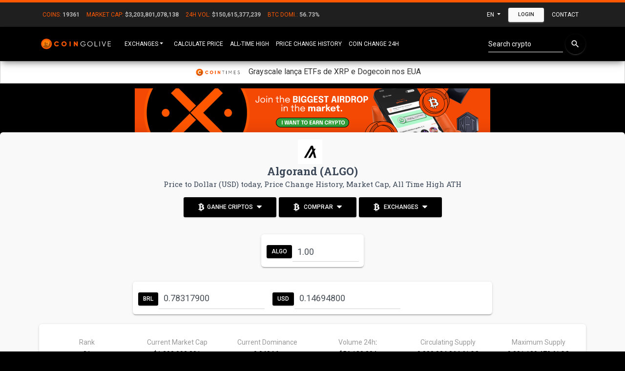

--- FILE ---
content_type: text/html; charset=UTF-8
request_url: https://coingolive.com/en/coins/algorand/usd/
body_size: 9851
content:
<!doctype html>
<html lang="en">

<head>
    <title>Algorand (ALGO) Price to Dollar (USD), Price Change History, Market Cap, ATH | CoinGoLive</title>    <meta charset="utf-8">
    <meta content="width=device-width, initial-scale=1.0, maximum-scale=1.0, user-scalable=0" name="viewport" />
    <meta http-equiv="X-UA-Compatible" content="IE=edge,chrome=1" />
    <meta property="og:title" content="Algorand (ALGO) Price to Dollar (USD), Price Change History, Market Cap, ATH" />
    <meta property="og:image" content="http://coingolive.com/assets/img/new_logo_social.png?v=2.6" />
            <meta name="description" content="Price Algorand (ALGO) today to Dollar (USD), cryptocurrency all time high ATH, see the price change history with percentage gain and loss, compare with the Bitcoin and Gold market cap" />
        <meta property="og:description" content="Price Algorand (ALGO) today to Dollar (USD), cryptocurrency all time high ATH, see the price change history with percentage gain and loss, compare with the Bitcoin and Gold market cap" />
        <meta name="maValidation" content="2f7fd73164f4cc546df97e0e0a0fe559" />
    <link rel="icon" type="image/png" href="/assets/img/new_favicon.png?v=2.61" />
    <link rel="stylesheet" href="/assets/css/material-kit.css?v=2.6">
    <link rel="stylesheet" href="/assets/css/global.css?v=2.624">
    <link href="/assets/css/pace.css" media="screen" rel="stylesheet" type="text/css">
    <link rel="canonical" href="https://coingolive.com/en/coins/algorand/usd/" />
    <link rel="stylesheet" href="/assets/css/coin-perfil.css?3?v=2.6">
    <link rel="preconnect" href="https://fonts.gstatic.com/" crossorigin>
    <link rel="preload" as="style" onload="this.onload=null;this.rel='stylesheet'" type="text/css" href="https://fonts.googleapis.com/css?family=Roboto:300,400,500,700|Roboto+Slab:400,700|Material+Icons" />
    <link rel="preload" as="style" onload="this.onload=null;this.rel='stylesheet'" href="https://cdnjs.cloudflare.com/ajax/libs/font-awesome/4.7.0/css/font-awesome.min.css">
    <link rel="alternate" href="https://coingolive.com/en/coins/algorand/usd/" hreflang="x-default">
            <link rel="alternate" href="https://coingolive.com/en/coins/algorand/usd/" hreflang="en">
            <link rel="alternate" href="https://coingolive.com/pt-br/coins/algorand/usd/" hreflang="pt-br">
        <script async src="https://www.googletagmanager.com/gtag/js?id=UA-114358769-1"></script>
    <script>
        window.dataLayer = window.dataLayer || [];

        function gtag() {
            dataLayer.push(arguments);
        }
        gtag('js', new Date());

        gtag('config', 'UA-114358769-1');
    </script>

    <script>
        var user_country = "US";
        var currentLang = 'en';

        function siteUrl(url) {
            return '/' + currentLang + url;
        }

        function eventShowBanner(id) {
            gtag('event', 'show_banner_' + id, {
                'event_category': 'show_banner_' + id
            });
        }

        function eventClickBtn(id) {
            gtag('event', id, {
                'event_category': id
            });
        }
    </script>
    <link href="/assets/css/style.css?v=2.6" rel="stylesheet" type="text/css">
    <script data-ad-client="ca-pub-7221324991261346" async src="https://pagead2.googlesyndication.com/pagead/js/adsbygoogle.js"></script>
    <!-- Start GPT Tag -->
<script async src='https://securepubads.g.doubleclick.net/tag/js/gpt.js'></script>
<script src="/assets/js/head.js?v=2.6"></script>

<!-- End GPT Tag -->
    <script async src="https://appsha-prm.ctengine.io/js/script.js?wkey=mauLNMW7on"></script>
</head>

<body style="color: white; background-color: #000000;margin-bottom: 50px">

    <nav class=" navbar navbar-expand-sm  navbar-primary bg-primary" style="border-top: #ff5800 solid 5px; border-radius: 0px!important; background-color: #1f1f1f!important;padding: 0px;margin-bottom: 0px!important;box-shadow: none">
        <div class="container">
            <ul class="navbar-nav mr-auto" id="nav-global-data">
                <li class="nav-item" id="div_global_coins">
                    <span class="nav-link" style="padding-right: 7px;padding-left: 7px;">
                        <span style="color:#ff5800">Coins:</span> <span id="global_coins" style="color:#b5b5b5;font-weight: 600">---</span>
                    </span>
                </li>
                <li class="nav-item">
                    <span class="nav-link" style="padding-right: 7px;padding-left: 7px;">
                        <span style="color:#ff5800">Market Cap:</span> <span id="global_market_cap" style="color:#b5b5b5;font-weight: 600">---.---.---.---</span>
                    </span>
                </li>
                <li class="nav-item">
                    <span class="nav-link" style="padding-right: 7px;padding-left: 7px;">
                        <span style="color:#ff5800">24h Vol:</span> <span id="global_volume" style="color:#b5b5b5;font-weight: 600">---.---.---.---</span>

                    </span>
                </li>
                <li class="nav-item">
                    <span class="nav-link" style="padding-right: 7px;padding-left: 7px;">
                        <span style="color:#ff5800">BTC Domi.:</span> <span id="global_dominance_btc" style="color:#b5b5b5;font-weight: 600">---.---</span>

                    </span>
                </li>
            </ul>
            <ul class="navbar-nav ml-auto  dropdown-menu-left visible-md cg-hide-mobile" style="flex-direction: row!important;">

                <li class="dropdown nav-item" id="topMoedaAtual">
                    <a href="#" class="dropdown-toggle nav-link moedaAtual" data-toggle="dropdown">
                        USD                    </a>
                    <div class="dropdown-menu ">
                                                    <a href="javascript:changeMoeda('USD',function(){ location.reload(); })" class="dropdown-item">
                                USD                            </a>
                                                    <a href="javascript:changeMoeda('BRL',function(){ location.reload(); })" class="dropdown-item">
                                BRL                            </a>
                                                    <a href="javascript:changeMoeda('EUR',function(){ location.reload(); })" class="dropdown-item">
                                EUR                            </a>
                                                    <a href="javascript:changeMoeda('BTC',function(){ location.reload(); })" class="dropdown-item">
                                BTC                            </a>
                                            </div>
                </li>
                <li class="dropdown nav-item">
                    <a href="#" class="dropdown-toggle nav-link" data-toggle="dropdown">
                        en                    </a>
                    <div class="dropdown-menu dropdown-menu-right text-right">
                                                    <a href="/en/coins/algorand/usd" class="dropdown-item">
                                English                            </a>
                                                    <a href="/pt-br/coins/algorand/usd" class="dropdown-item">
                                Português Brasil                            </a>
                                            </div>
                </li>
                                    <button class="btn btn-sm btn-secondary" type="button" onclick="modalLogin()">Login</button>
                                <li class="dropdown nav-item">
                    <a href="/en/contact/" class="nav-link ">
                        Contact                    </a>
                </li>
            </ul>
        </div>
    </nav>

    <nav class=" navbar-expand-sm  navbar-primary bg-primary" id="top-search-coin" style=" border-radius: 0px!important; background-color: #ff5800!important;padding: 0px;margin-bottom: 0px!important;box-shadow: none;display: none">
        <div class="container">
            <ul class="navbar-nav ml-auto   cg-show-mobile" style="flex-direction: row!important;display: none">

                <form class="form-inline mr-auto" style="margin-bottom: 0;padding-bottom: 10px" onsubmit=" return false;">
                    <div class="dropdown ml-auto" style="    width: 100%;">
                        <div class="form-group has-white bmd-form-group" style="margin-top: 10px">
                            <input type="text" class="form-control go-top-search" style="width: 90%;float: left;display: block" placeholder="Buscar Criptomoedas">
                            <i class="material-icons" style="color: #fff;width: 10%;float: left;display: block;cursor: pointer" onclick="toggleSearch()">close</i>
                        </div>

                        <div class="dropdown-menu" style="margin-top: 50px">
                            <div class="opts">
                            </div>
                        </div>
                    </div>
                </form>
            </ul>
        </div>
    </nav>

    <nav class="navbar navbar-expand-lg  navbar-primary bg-primary" style="border-radius: 0px!important; margin-bottom: 0px!important">
        <div class="container">
            <a href="/en/" style="margin-right: 10px;"><img alt="CoinGoLive Logo" title="CoinGoLive" src="/assets/img/new-coingolive-logo.svg" width="150" /></a>
            <button type="button" class="cg-show-mobile" onclick="toggleSearch()" style="display: none;margin-bottom: -8px;margin-right: -70px;cursor: pointer; background: transparent;border:0">
                <i class="material-icons" style="color:#fff">search</i>
            </button>
            <button type="button" class="navbar-toggler" type="button" data-toggle="collapse" data-target="#navbarSupportedContent" aria-controls="navbarSupportedContent" aria-expanded="false" aria-label="Toggle navigation">
                <i class="material-icons" style="color:#fff">list</i>
            </button>

            <div class="collapse navbar-collapse" id="navbarSupportedContent">
                <ul class="navbar-nav mr-auto">
                    <li class="dropdown nav-item">
                        <a href="#" target="_blank" class="dropdown-toggle nav-link" data-toggle="dropdown" aria-expanded="false">Exchanges</a>
                        <div class="dropdown-menu dropdown-with-icons">
                            <!-- <a onclick="javascript:gtag('event', 'click_btnMenuExchange_1inch', {'event_category': 'click_btnMenuExchange_1inch' });" target="_blank" rel="nofollow" class="dropdown-item" href="https://jn3rg.app.link/2AOlpbZiiqb"><i class='fa fa-check-circle' style=" margin-right: 5px; " title='Recomendado'></i> Agregador DEX 1inch</a> -->
                            <!-- <a onclick="javascript:gtag('event', 'click_btnMenuExchange_novadax', {'event_category': 'click_btnMenuExchange_novadax' });" target="_blank" rel="nofollow" class="dropdown-item" href="https://www.novadax.com.br?s=cointimesbanner"><i class='fa fa-check-circle' style=" margin-right: 5px; " title='Recomendado'></i> NovaDAX</a> -->
                            <!-- <a onclick="javascript:gtag('event', 'click_btnMenuExchange_coingoback_loop', {'event_category': 'click_btnMenuExchange_coingoback_loop' });" target="_blank" class="dropdown-item" href="https://loop.coingoback.com/?utm_source=coingolive&utm_term=menu"><i class='fa fa-check-circle' style=" margin-right: 5px; " title='Recomendado'></i> Coingoback Loop</a> -->
                            <a onclick="javascript:gtag('event', 'click_btnMenuExchange_coingoback_ganhe', {'event_category': 'click_btnMenuExchange_coingoback_ganhe' });" target="_blank" class="dropdown-item" href="https://coingoback.com/?utm_source=coingolive&utm_term=menu"><i class='fa fa-check-circle' style=" margin-right: 5px; " title='Recomendado'></i> Ganhe Bitcoin</a>
                            <!-- <a onclick="javascript:gtag('event', 'click_btnMenuExchange_cryptomkt', {'event_category': 'click_btnMenuExchange_cryptomkt' });" target="_blank" rel="nofollow" class="dropdown-item" href="https://www.cryptomkt.com/account/register?cam=cointimesbr"><i class='fa fa-check-circle' style=" margin-right: 5px; " title='Recomendado'></i> CryptoMarket</a> -->
                            <!-- <a onclick="javascript:gtag('event', 'click_btnMenuExchange_coinex', {'event_category': 'click_btnMenuExchange_coinex' });" target="_blank" rel="nofollow" class="dropdown-item" href="https://www.coinex.com/"><i class='fa fa-check-circle' style=" margin-right: 5px; " title='Recomendado'></i> CoinEx</a> -->
                            <!-- <a onclick="javascript:gtag('event', 'click_btnMenuExchange_coinext', {'event_category': 'click_btnMenuExchange_coinext' });" target="_blank" rel="nofollow" class="dropdown-item" href="https://coinext.com.br/cadastro"><i class='fa fa-check-circle' style=" margin-right: 5px; " title='Recomendado'></i> Coinext</a> -->
                            <a onclick="javascript:gtag('event', 'click_btnMenuExchange_foxbit', {'event_category': 'click_btnMenuExchange_foxbit' });" target="_blank" rel="nofollow" class="dropdown-item" href="https://foxbit.com.br/?utm_source=coingolive&utm_term=botao-moedas">Foxbit</a>
                        </div>
                    </li>
                    <li class="nav-item">
                        <a class="nav-link" style="padding-right: 7px;padding-left: 7px;" href="/en/coin/price/">Calculate Price</a>
                    </li>
                    <li class="nav-item">
                        <a class="nav-link" style="padding-right: 7px;padding-left: 7px;" href="/en/coin/ath-price/">All-Time High</a>
                    </li>
                    <li class="nav-item">
                        <a class="nav-link" style="padding-right: 7px;padding-left: 7px;" href="/en/coin/price-change-history/">Price Change History</a>
                    </li>
                    <li class="nav-item">
                        <a class="nav-link" style="padding-right: 7px;padding-left: 7px;" href="/en/coin-change/binance/btc/">Coin Change 24h</a>
                    </li>
                                    </ul>
                <ul class="navbar-nav ml-auto  dropdown-menu-left">
                    <form class="form-inline ml-auto cg-hide-mobile" onsubmit=" return false;">
                        <div class="dropdown">
                            <div class="form-group has-white bmd-form-group">
                                <input type="text" class="form-control go-top-search" placeholder="Search crypto">
                            </div>
                            <button type="buttom" class="btn btn-primary btn-raised btn-fab btn-round">
                                <i class="material-icons">search</i>
                            </button>

                            <div class="dropdown-menu ">
                                <div class="opts">
                                </div>
                            </div>
                        </div>
                    </form>
                    <!--                             <div class="dropdown go_selectbox">
                                                    <button class="btn btn-primary btn-block btn-sm dropdown-toggle go_selectbox_btn" type="button" data-toggle="dropdown" aria-haspopup="true" aria-expanded="false">
                                                                            </button>
                                                </div>-->
                </ul>
                <ul class="navbar-nav ml-auto  dropdown-menu-left visible-md cg-show-mobile" style="flex-direction: row!important;display: none">

                    <li class="nav-item">
                        <a class="nav-link" target="_blank" href="https://github.com/CoinGoLive/coingolive"><i class="fa fa-github"></i></a>
                    </li>
                    <li class="dropdown nav-item">
                        <a href="#" class="dropdown-toggle nav-link" data-toggle="dropdown">
                            en                        </a>
                        <div class="dropdown-menu dropdown-menu-right text-right">
                                                            <a href="/en/coins/algorand/usd" class="dropdown-item">
                                    English                                </a>
                                                            <a href="/pt-br/coins/algorand/usd" class="dropdown-item">
                                    Português Brasil                                </a>
                                                    </div>
                    </li>
                                            <button class="btn btn-block btn-secondary" type="button" onclick="modalLogin()">Login</button>
                                        <li class="dropdown nav-item">
                        <a href="/en/contact/" class="nav-link ">
                            Contact                        </a>
                    </li>
                </ul>

            </div>
        </div>
        </div>
    </nav>

    <div id="news-section" style="
         background-color:  white;
         padding: 10px;
         border: 1px #d2d2d2 solid;
         display:  block;
         text-align: center;
         line-height: 1.2;
         margin: 10px;
         margin-top: 0px!important;
         margin-right: 0px!important;
         margin-left: 0px!important;
         ">
        <a href="https://cointimes.com.br" id="news-section-logo" target="_blank" ><img src="/assets/img/partners/cointimes.png" style="
             /* display:  none; */
             max-width: 100px;
             top: 20%;
             position:  relative;
             margin-right: 10px;
             "></a>
        <a href="#" target="_blank" style="color: #333" class="news-link"></a>
</div>
    <div style="margin:10px;max-width: 1500px;" class="ml-auto mr-auto">

        <!-- <div style="display: flex;align-items: center; justify-content: center;height: 95px;">
    <span id="ct_cYRnTMOKI6t"></span>
</div> -->

<div style="text-align: center;">
      <a rel="nofollow" href="https://app.cointimes.com.br/signup?referral_code=zndnmhsggi" target="_blank">
                    <img src="https://cointimes.com.br/wp-content/uploads/2024/09/AD728x90-EN.png" style="width: 100%;max-width:728px" />
            </a>
</div>
            <script>
        var price_coin =0.1469480000;
        var moeda_char = '$';
        var all_prices = [{"moeda": "BRL", "price": 0.7831790000},{"moeda": "USD", "price": 0.1469480000}];
        var all_prices_decoded = Array;
        
</script>
<div class="row" style="margin: 0px;">

    <div class="main main-raised  col-md-12"  style="margin: 0px!important;background-color: #f9f9f9;">
        <div class="container">
            <!--            <div style="position:absolute; top: 1px;right: 8px">
            Last update 6 minutes ago                        </div>-->

            <div class="section section-perfil " style="padding-top: 0;padding-bottom: 2px">
            <div class="section" style="padding-top: 15px;">
                                        <div class="row">
                        <div style="margin-left: auto;margin-right: auto;" class="col-md-12 text-center">
                            <img alt="Algorand (ALGO)" style="margin-right:10px;max-width:50px" src="/assets/img/coin/algorand.png">
                            <h1 class="title" style="line-height: 1.1em;margin-top: 3px;font-size: 22px;">Algorand (ALGO)<br/><span class="coin-h1"> Price to Dollar (USD) today, Price Change History, Market Cap, All Time High ATH</h1>
                            <div style="width: 100%; margin: 0 auto;"><div>
                <button data-container="body" data-html="true" data-toggle="popover" data-placement="bottom" data-content="<h4 style='margin: 0;'><a onclick='eventClickBtn(this.id)' id='click_btnGlobal_coingoback_cashback' rel='nofollow' target='_blank' href='https://coingoback.com/promocoes/1?utm_source=coingolive&utm_term=botao-moedas'><i class='fa fa-check-circle' title='Recomendado'></i> Coingoback <i class='fa fa fa-external-link'></i></a></h4> Ganhe cashback em Bitcoins" class="btn btn-primary">
                    <i class="fa fa-btc" style="margin-right: 5px;"></i>Ganhe Criptos <i class="fa fa-sort-down" style=" margin-top: -25px; margin-left: 5px; "></i>
                </button>
                <button data-container="body" data-html="true" data-toggle="popover" data-placement="bottom" data-content="<h4 style='margin: 0;'><a onclick='eventClickBtn(this.id)' id='click_btnGlobal_foxbit_pro' rel='nofollow' target='_blank' href='https://pro.foxbit.com/institucional/?utm_source=coingolive&utm_term=botao-comprar-no-pro'>Foxbit Pro <i class='fa fa fa-external-link'></i></a></h4> Alta performance para traders<hr/><h4 style='margin: 0;'><a onclick='eventClickBtn(this.id)' id='click_btnGlobal_foxbit' rel='nofollow' target='_blank' href='https://foxbit.com.br/?utm_source=coingolive&utm_term=botao-moedas'>Foxbit <i class='fa fa fa-external-link'></i></a></h4> Comprar e vender Bitcoin é na Foxbit." class="btn btn-primary">
                    <i class="fa fa-btc" style="margin-right: 5px;"></i> Comprar <i class="fa fa-sort-down" style=" margin-top: -25px; margin-left: 5px; "></i>
                </button>
                <button data-container="body" data-html="true" data-toggle="popover" data-placement="bottom" data-content="<h4 style='margin: 0;'><a onclick='eventClickBtn(this.id)' id='click_btnGlobal_foxbit_pro' rel='nofollow' target='_blank' href='https://pro.foxbit.com/institucional/?utm_source=coingolive&utm_term=botao-comprar-no-pro'>Foxbit Pro <i class='fa fa fa-external-link'></i></a></h4> Alta performance para traders<hr/><h4 style='margin: 0;'><a onclick='eventClickBtn(this.id)' id='click_btnGlobal_foxbit' rel='nofollow' target='_blank' href='https://foxbit.com.br/?utm_source=coingolive&utm_term=botao-moedas'>Foxbit <i class='fa fa fa-external-link'></i></a></h4> Comprar e vender Bitcoin é na Foxbit." class="btn btn-primary">
                    <i class="fa fa-btc" style="margin-right: 5px;"></i> Exchanges <i class="fa fa-sort-down" style=" margin-top: -25px; margin-left: 5px; "></i>
                </button>
            </div></div>
                        </div>                        
                        <div class="col-md-8 text-center" style="max-width:1850px;margin: 0 auto;">
                                    <div class="card d-flex justify-content-center" style="padding:10px;top:0px;max-width:210px;margin-bottom:0px;margin-left:auto;margin-right:auto">
                                             
                                    <div class="input-group">

                                        <div class="input-group-prepend">
                                            <button  style="padding:5px 10px;margin-top: 12px;"  class="btn btn-primary">ALGO</button>
                                        </div>
                                        <input type="number" data-symbol="ALGO" data-pricemoeda="1" step="any" id="amount_from"   style="padding: 10px 0px 5px 10px;height: 47px;font-size: 18px"  value="" class="form-control amount-converter ">
                                        
                                     
                                    </div>
                                    </div>
                                    <div id="rowItems" class="card d-flex flex-md-row " style="max-width:2500px;padding:10px;margin-bottom:20px">
                                                                   
                                        <div class="input-group " style="margin-right:10px">
                                            <div class="input-group-prepend ">
                                                <button style="padding:5px 10px;margin-top: 12px;"  class="btn btn-primary" type="button" data-toggle="dropdown">BRL                                                </button>           
                                            </div>
                                            
                                            
                                            <input data-symbol="BRL" type="number" 
                                            data-pricecurrentmoeda="" step="any" data-pricemoeda="0.783179" style="margin:20;padding: 5px 1px 5px 10px;height: 47px;font-size: 18px" value="" class="form-control amount-converter " >
                                        </div>

                                                                   
                                        <div class="input-group " style="margin-right:10px">
                                            <div class="input-group-prepend ">
                                                <button style="padding:5px 10px;margin-top: 12px;"  class="btn btn-primary" type="button" data-toggle="dropdown">USD                                                </button>           
                                            </div>
                                            
                                            
                                            <input data-symbol="USD" type="number" 
                                            data-pricecurrentmoeda="" step="any" data-pricemoeda="0.146948" style="margin:20;padding: 5px 1px 5px 10px;height: 47px;font-size: 18px" value="" class="form-control amount-converter " >
                                        </div>

                                                                        
                                </div>
                            </div>
                        
                        
                        <div class="col-md-12 text-center" style="margin-left: auto;margin-right: auto;">
                            <div class="card card-body"  style="margin-top: 0px;margin-bottom: 8px;">
                                <div class="row">
                                    <div class="col-md-2 col-6" style="margin-bottom:5px;margin-top: 5px;">
                                        <span class="description">Rank</span><br/>
                                        <span>81</span>
                                    </div>
                                    <div class="col-md-2  col-6" style="margin-bottom:5px;margin-top: 5px">
                                        <span class="description">Current Market Cap</span><br/>
                                        <span>$1,293,093,301</span>
                                    </div>
                                    <div class="col-md-2  col-6" style="margin-bottom:5px;margin-top: 5px">
                                        <span class="description">  Current Dominance</span><br/>
                                        <span>0.0404 %</span>
                                    </div>
                                    <div class="col-md-2  col-6" style="margin-bottom:5px;margin-top: 5px">
                                        <span class="description">Volume 24h</span>:<br/>
                                        <span>$56,180,304 </span>
                                    </div>
                                    <div class="col-md-2 col-6" style="margin-bottom:5px;margin-top: 5px">
                                        <span class="description">Circulating Supply</span><br/>
                                        <span  >8,800,834,864 ALGO</span>
                                    </div>
                                    <div class="col-md-2  col-6" style="margin-bottom:5px;margin-top: 5px">
                                        <span class="description">Maximum Supply</span><br/>
                                        <span> 
                                            8,801,130,472 ALGO                                        </span>
                                    </div>
                                </div>
                            </div>
                        </div>
                        <div class="col-md-12">
<div
          class="card d-flex flex-row align-items-center justify-content-around flex-wrap wrap-content"
        >
          <div class="d-flex flex-row mb-4 mt-md-4 bitcoin">
            <img
              class="round img-fluid img-thumbnail mr-2"
              src="/assets/img/coin/bitcoin.png"
              style="height: 60px;"
            />
            <div class="bitcoin-text">
              <span>
                Onde comprar bitcoin ?
              </span>
            </div>
          </div>

          
                <a href=https://coingoback.com/ target="_blank">
                  <div class="box d-flex flex-row align-items-center mb-4 mt-md-4 pr-3">
                      <img class="round mr-2" src=/assets/img/logos/coingoback.jpg />
                      <div>
                        <p> Coingoback </p>
                        <span>
                        Compre bitcoin no cartão de crédito 
                        </span>
                      </div>
                    </div>
                  </a>
                <a href=https://foxbit.com.br/ target="_blank">
                  <div class="box d-flex flex-row align-items-center mb-4 mt-md-4 pr-3">
                      <img class="round mr-2" src=/assets/img/logos/foxbit.jpg />
                      <div>
                        <p> Foxbit </p>
                        <span>
                        Comprar e vender Bitcoin é na Foxbit. 
                        </span>
                      </div>
                    </div>
                  </a>
                <a href=https://www.novadax.com.br?s=cointimesbanner target="_blank">
                  <div class="box d-flex flex-row align-items-center mb-4 mt-md-4 pr-3">
                      <img class="round mr-2" src=/assets/img/logos/novadax.jpg />
                      <div>
                        <p> NovaDAX </p>
                        <span>
                        As criptomoedas mais conceituadas do mercado em um só lugar. 
                        </span>
                      </div>
                    </div>
                  </a>
          </div>
                    </div>
                    <div class="row">
                        <div class="col-md-6 text-center" style="padding:5px;">
                            <div class="card card-body"  style="margin-top: 0px;height: 99%">
                                <h2   style=" margin-top: 2px;">All-Time High</h2>
                                <div class="table-responsive">
                                    <table class="table ">
                                        <tr>
                                            <td>ATH Price Calculation</td>
                                            <td class="price-total" data-price="3.5600000000"></td>
                                        </tr>
                                        <tr>
                                            <td>Price ATH</td>
                                            <td>$3.56</td>
                                        </tr>
                                        <tr>
                                            <td>Date ATH</td>
                                            <td>2019-06-20 <small>( 6 years ago )</small></td>
                                        </tr>
                                        <tr>
                                            <td>% to ATH</td>
                                            <td style="padding:0px!important; "><span style="font-size:13px;width:100%;height:100%;padding:14px;display:block;border-radius: 5px;"   class="badge green6">2,322.62%</span></td>
                                        </tr>
                                        <tr>
                                            <td>% since ATH</td>
                                            <td style="padding:0px!important; "><span style="font-size:13px;width:100%;height:100%;padding:14px;display:block;border-radius: 5px;"   class="badge red5">-95.87%</span></td>
                                        </tr>
                                        <tr>
                                            <td>Position Current Price</td>
                                            <td>
                                                <div class="progress progress-line-primary " style="height: 20px;">
                                                    <div class="progress-bar progress-bar-primary" role="progressbar" style="width: 4.13%;">
                                                    </div>
                                                </div>
                                            </td>
                                        </tr>

                                    </table>
                                </div>
                            </div>
                        </div>

                        <div class="col-md-6 text-center" style="padding:5px">

                            <div class="card card-body"  style="margin-top: 0px;margin-bottom: 5px;">
                                <h2 style=" margin-top: 2px;">Price History</h2>
                                <div class="table-responsive">
                                    <table class="table ">
                                        <thead>
                                            <tr>
                                                <th>Time</th>
                                                <th>Change</th>
                                                <th>Price</th>
                                                <th>Total calculated</th>
                                            </tr>
                                        </thead>
                                        <tbody>
                                            <tr>
                                                <td>1 hour</td>
                                                <td style="padding:0px!important"><span style="font-size:13px;width:100%;height:100%;padding:14px;display:block;border-radius: 5px;"   class="badge green0">0.09%</span></td>
                                                <td>
                                                    $0.15                                                </td>
                                                <td class="price-total" data-price="0.14681586572085"></td>

                                            </tr>
                                            <tr>
                                                <td>24 hours</td>
                                                <td style="padding:0px!important"></td>
                                                <td>
                                                    $0.15                                                </td>
                                                <td class="price-total" data-price="0.146948"></td>
                                            </tr>
                                            <tr>
                                                <td>7 days</td>
                                                <td style="padding:0px!important"><span style="font-size:13px;width:100%;height:100%;padding:14px;display:block;border-radius: 5px;"   class="badge red0">-3.50%</span></td>
                                                <td>
                                                    $0.15                                                </td>
                                                <td class="price-total" data-price="0.15227772020725"></td>
                                            </tr>
                                            <tr>
                                                <td>14 days</td>
                                                <td style="padding:0px!important"><span style="font-size:13px;width:100%;height:100%;padding:14px;display:block;border-radius: 5px;"   class="badge red1">-14.98%</span></td>
                                                <td>
                                                    $0.17                                                </td>
                                                <td class="price-total" data-price="0.1728393319219"></td>
                                            </tr>
                                            <tr>
                                                <td>30 days</td>
                                                <td style="padding:0px!important"><span style="font-size:13px;width:100%;height:100%;padding:14px;display:block;border-radius: 5px;"   class="badge red1">-21.89%</span></td>              
                                                <td>
                                                    $0.19                                                </td>
                                                <td class="price-total" data-price="0.18812956087569"></td>
                                            </tr>
                                            <tr>
                                                <td>200 days</td>
                                                <td style="padding:0px!important"><span style="font-size:13px;width:100%;height:100%;padding:14px;display:block;border-radius: 5px;"   class="badge red2">-41.44%</span></td>
                                                <td>
                                                    $0.25                                                </td>
                                                <td class="price-total" data-price="0.25093579234973"></td>
                                            </tr>
                                            <tr>
                                                <td>1 year</td>
                                                <td style="padding:0px!important"><span style="font-size:13px;width:100%;height:100%;padding:14px;display:block;border-radius: 5px;"   class="badge red2">-49.76%</span></td>    
                                                <td>
                                                    $0.29                                                </td>
                                                <td class="price-total" data-price="0.29249203821656"></td>
                                            </tr>
                                        </tbody>
                                    </table>
                                </div>
                            </div>
                        </div>

                        <div style="margin: 10px auto">
 <!-- GPT AdSlot 15 for Ad unit 'coingolive_desk_middle_banner8' ### Size: [[970,250],[970,90],[728,90]] -->
 <div id='div-gpt-ad-3249060-15' class="d-none d-sm-block coingolive-ads">
     <script>
         googletag.cmd.push(function() { googletag.display('div-gpt-ad-3249060-15'); });
     </script>
 </div>
 <!-- End AdSlot 15 -->
</div>

<!-- GPT AdSlot 16 for Ad unit 'coingolive_mobile_middle_banner8' ### Size: [[336,280],[300,250],[300,100],[320,50]] -->
<div id='div-gpt-ad-3249060-16' class="d-block d-sm-none coingolive-ads" >
    <script>
        googletag.cmd.push(function() { googletag.display('div-gpt-ad-3249060-16'); });
    </script>
</div>
                        <div class="col-md-6 text-center" style="padding:5px">
                            <div class="card card-body"  style="margin-top: 0px;margin-bottom: 5px;">
                                <h2><img style="max-width:60px" src="/assets/img/btc_today.png" alt="BTC today" /> Current Market Cap BTC</h2>
                                <p>Price calculation with Bitcoin current Market Cap</p>
                                <table class="table" style="border-style: hidden;font-size:15px;border-radius: 20px;background-color: whitesmoke;">
                                    <tbody>
                                        <tr>
                                            <td>Current Market Cap BTC</td>
                                            <td>$1,816,283,805,588</td>
                                        </tr>
                                        <tr>
                                            <td>Date</td>
                                            <td>Today</td>
                                        </tr>
                                    </tbody>
                                </table>
                                <div class="table-responsive"> 
                                    <table class="table">
                                        <thead>
                                            <tr>
                                                <th>% of Current <br/> Market Cap BTC</th>
                                                <th>Price ALGO<br/> calculated</th>
                                                <th>Total <br/> calculated</th>
                                                <th>Rank</th>
                                                <th>Growth <br/> needed</th>
                                            </tr>
                                        </thead>
                                        <tbody>
                                            <tr>
                                                <td>0.071%</td>
                                                <td>$0.15</td>
                                                <td class="price-total" data-price="0.1469480000"></td>
                                                <td  data-market-cap="1293093301.00"  class="market-cap-rank"></td>
                                                <td>--</td>
                                            </tr>
                                            <tr>
                                                <td>1%</td>
                                                <td>$2.06</td>
                                                <td class="price-total" data-price="2.0637630788436"></td>
                                                <td data-market-cap="18162838055.88"   class="market-cap-rank"></td>
                                                <td  class="porc-change">1,304%</td>
                                            </tr>
                                            <tr>
                                                <td>10%</td>
                                                <td>$20.64</td>
                                                <td class="price-total" data-price="20.637630788436"></td>
                                                <td data-market-cap="181628380558.8"   class="market-cap-rank"></td>
                                                <td  class="porc-change">13,944%</td>
                                            </tr>
                                            <tr>
                                                <td>30%</td>
                                                <td>$61.91</td>
                                                <td class="price-total" data-price="61.912892365308"></td>
                                                <td data-market-cap="544885141676.4"  class="market-cap-rank"></td>
                                                <td  class="porc-change">42,033%</td>
                                            </tr>
                                            <tr>
                                                <td >50%</td>
                                                <td>$103.19</td>
                                                <td class="price-total" data-price="103.18815394218"></td>
                                                <td data-market-cap="908141902794" class="market-cap-rank"></td>
                                                <td  class="porc-change">70,121%</td>
                                            </tr>
                                            <tr>
                                                <td>100%</td>
                                                <td>$206.38</td>
                                                <td class="price-total" data-price="206.37630788436"></td>
                                                <td data-market-cap="1816283805588.00" class="market-cap-rank"></td>
                                                <td  class="porc-change">140,342%</td>
                                            </tr>
                                        </tbody>
                                    </table>
                                </div>
                            </div>
                        </div>
                        <div class="col-md-6 text-center" style="padding:5px">
                            <div class="card card-body"  style="margin-top: 0px;margin-bottom: 5px;">
                                <h2><img style="max-width:60px" src="/assets/img/btc_ath.png"  alt="BTC ATH"/> Market Cap BTC at ATH</h2>
                                <p>Price calculation with the higher Bitcoin Market Cap</p>
                                <table class="table " style="font-size:15px;
                                border-style: hidden;border-radius: 20px;background-color: whitesmoke;">
                                    <tbody>
                                        <tr>
                                            <td>Higher Market Cap BTC</td>
                                            <td>$325,311,461,891</td>
                                        </tr>
                                        <tr>
                                            <td>Date</td>
                                            <td>2017-12-16</td>
                                        </tr>
                                    </tbody>
                                </table>
                                <div class="table-responsive"> 
                                    <table class="table">
                                        <thead>
                                            <tr>
                                                <th>% bigger <br/> MarketCap BTC</th>
                                                <th>Price ALGO<br/> calculated</th>
                                                <th>Total <br/> calculated</th>
                                                <th>Growth <br/> needed</th>
                                            </tr>
                                        </thead>
                                        <tbody>
                                            <tr>
                                                <td>0.40%</td>
                                                <td>$0.15</td>
                                                <td class="price-total" data-price="0.1469480000"></td>
                                                <td>--</td>
                                            </tr>
                                            <tr>
                                                <td>1%</td>
                                                <td>$0.37</td>
                                                <td class="price-total" data-price="0.36963704797111"></td>
                                                <td  class="porc-change">152%</td>
                                            </tr>
                                            <tr>
                                                <td>10%</td>
                                                <td>$3.70</td>
                                                <td class="price-total" data-price="3.6963704797111"></td>
                                                <td  class="porc-change">2,415%</td>
                                            </tr>
                                            <tr>
                                                <td>30%</td>
                                                <td>$11.09</td>
                                                <td class="price-total" data-price="11.089111439133"></td>
                                                <td  class="porc-change">7,446%</td>
                                            </tr>
                                            <tr>
                                                <td>50%</td>
                                                <td>$18.48</td>
                                                <td class="price-total" data-price="18.481852398556"></td>
                                                <td  class="porc-change">12,477%</td>
                                            </tr>
                                            <tr>
                                                <td>100%</td>
                                                <td>$36.96</td>
                                                <td class="price-total" data-price="36.963704797111"></td>
                                                <td  class="porc-change">25,054%</td>
                                            </tr>
                                        </tbody>
                                    </table>
                                </div>
                            </div>
                        </div>
                          
                        <div class="col-md-6 text-center" style="padding:5px">
                            <div class="card card-body"  style="margin-top: 0px;margin-bottom: 5px;">
                                <h2><img style="max-width:40px" src="/assets/img/gold.png" alt="Ouro" /> Gold Market Cap </h2>
                                <p>Calculation of price with the approximate market cap of Gold</p>
                                <table class="table " style="font-size:15px;border-style: hidden;border-radius: 20px;background-color: whitesmoke;">
                                    <tbody>
                                        <tr>
                                            <td>Gold Market Cap</td>
                                            <td>$7,700,000,000,000</td>
                                        </tr>
                                        <tr>
                                            <td>Date</td>
                                            <td>2017</td>
                                        </tr>
                                    </tbody>
                                </table>
                                <div class="table-responsive"> 
                                    <table class="table">
                                        <thead>
                                            <tr>
                                                <th>% Gold Market Cap</th>
                                                <th>Price ALGO<br/> calculated</th>
                                                <th>Total <br/> calculated</th>
                                                <th>Growth <br/> needed</th>
                                            </tr>
                                        </thead>
                                        <tbody>
                                            <tr>
                                                <td>0.017%</td>
                                                <td>$0.15</td>
                                                <td class="price-total" data-price="0.1469480000"></td>
                                                <td>--</td>
                                            </tr>
                                            <tr>
                                                <td>1%</td>
                                                <td>$8.75</td>
                                                <td class="price-total" data-price="8.7491699580239"></td>
                                                <td  class="porc-change">5,854%</td>
                                            </tr>
                                            <tr>
                                                <td>10%</td>
                                                <td>$87.49</td>
                                                <td class="price-total" data-price="87.491699580239"></td>
                                                <td  class="porc-change">59,439%</td>
                                            </tr>
                                            <tr>
                                                <td>30%</td>
                                                <td>$262.48</td>
                                                <td class="price-total" data-price="262.47509874072"></td>
                                                <td  class="porc-change">178,518%</td>
                                            </tr>
                                            <tr>
                                                <td>50%</td>
                                                <td>$437.46</td>
                                                <td class="price-total" data-price="437.45849790119"></td>
                                                <td  class="porc-change">297,596%</td>
                                            </tr>
                                            <tr>
                                                <td>100%</td>
                                                <td>$874.92</td>
                                                <td class="price-total" data-price="874.91699580239"></td>
                                                <td  class="porc-change">595,292%</td>
                                            </tr>
                                        </tbody>
                                    </table>
                                </div>
                            </div>
                        </div>
                        <div class="col-md-6" style="padding:5px">
                            <div class="card card-body"  style="margin-top: 0px;margin-bottom: 5px;">
                                <div style="text-align: center;">
    <a rel="nofollow" href="https://app.cointimes.com.br/signup?referral_code=zndnmhsggi" target="_blank">
                    <img src="https://cointimes.com.br/wp-content/uploads/2024/09/AD728x90-EN.png" style="width: 100%;" />
            </a>
</div>                            </div>
                        </div>
                    </div>
                </div>
            </div>
            </div>
        </div>
    </div>

    <div class="col-md-12" style="margin-top:30px" >
        <div class="alert alert-warning">
    <div class="container">
        <div class="alert-icon">
            <i class="material-icons">info_outline</i>
        </div>This page does not make predictions, it only makes a <a href="javascript:void(0)" onclick="$('#btn_help_max_price').click()" style="text-decoration: underline">calculation</a> of how much the cryptocurrency would be worth if it had the same market value as Bitcoin or selected currency.</div>
</div>    </div>
</div>
<div class="text-center" style="margin-top: 40px">
    Source of data: <a href="https://coingecko.com" target="_blank">CoinGecko</a>
</div>
    </div>
    <!-- <div style="display: flex;align-items: center; justify-content: center;">
    <span id="ct_cCi5IkKfhK6"></span>
</div> -->
<div style="text-align: center;">
    <!-- <a rel="nofollow" href="https://www.novadax.com.br/sign?s=coingolive300x250&utm_source=coingolivetres" target="_blank">
        <img src="https://cointimes.com.br/wp-content/uploads/2024/03/Banner-Conversao-Agosto-300x250px.png" style="width: 100%; max-width:300px" />
    </a> -->
    <!-- <img src="https://cointimes.com.br/wp-content/uploads/2024/06/3_CACA-PALAVRAS.jpg" style="max-width: 400px;" /> -->
</div>
    <!-- Modal -->
    <div class="modal fade" id="modalLogin" tabindex="-1" role="dialog" aria-hidden="true">
        <div class="modal-dialog" role="document">
            <div id="modalLoginBody">
                ...
            </div>
        </div>
    </div>

    <footer class="footer ">
        <div class="container">
            <nav class="pull-left">
                <ul>
                    <li>
                        <a target="_blank" href="https://cointimes.com.br/network/">
                            Anunciar
                        </a>
                    </li>
                    <li>
                        <a href="/en/contact/">
                            Contact                        </a>
                    </li>
                    <li>
                        <a href="/en/feedback/">
                            Feedback                        </a>
                    </li>
                    <li>
                        <a href="/en/partners/">Partners</a>
                    </li>
                </ul>
            </nav>
            <div class="copyright pull-right">
                <a href="https://twitter.com/coingolive" target="_blank"><i class="fa fa-twitter"></i> Twitter</a> Be updated of new tools.
            </div>
        </div>
    </footer>
    <!--   Core JS Files   -->
    <script src="/assets/js/core/jquery.min.js?v=2.6"></script>
    <script src="/assets/js/core/popper.min.js?v=2.6"></script>
    <script src="/assets/js/bootstrap-material-design.js?v=2.6"></script>
    <script src="/assets/js/material-kit.js?v=2.6"></script>
    <script src="/assets/js/plugins/jquery.mask.min.js?v=2.6"></script>
    <script src="/assets/js/global.js?v=2.626"></script>
    <script async type="text/javascript" src="/assets/js/plugins/pace.js"></script>
        <script>
        function loadPage(page, marketcap) {
       location.reload();
}

$('#topMoedaAtual').hide();

$('#topMoedaAtual').click();

$(".market-cap-rank").each(function () {
    var loading = '<i class="fa fa-refresh fa-spin"></i>';
    var obj = $(this);
    obj.html(loading);
    var merket_cap = obj.data('market-cap');
    var url = siteUrl('/market-cap-rank/?market_cap=' + merket_cap);
    $.get(url, function (data) {
        data = JSON.parse(data);
        obj.text(data.rank);
        
    });
});

function resizeScreen(){
    var width = $(window).width();
    
    if(width < 992){
        $("#rowItems").removeClass("flex-md-row");
        $("#rowItems").addClass("flex-md-column");
    }else{
        $("#rowItems").removeClass("flex-md-column");
        $("#rowItems").addClass("flex-md-row");
    }
}

$(document).ready(function(){

    var to = $("#amount_from").val()
    to = 1;

    var pricemoeda = $("#amount_from").data("pricemoeda"); 

    convertValues(to,pricemoeda);
    
    resizeScreen();
});

$(window).resize(function(){
    resizeScreen();
});
/*$(".amount-converter").on('keyup click change', function () {

    var from = parseFloat($("#amount_from").val());

    var result = price_coin*from;

    console.log(result);
    if(result > 1){
        result = result.toFixed(2);
    }else{
        result = result.toFixed(8);

    }
    //$("#amount_from").val(from);
    $(".amount-converter").each(function(){
        if ($(this).data("symbol") == "BTC"){
            $(this).val(result);
        }else if($(this).data("symbol") == "USD"){
            
        }
    });
    

    setTotal(result);
});*/

arr = all_prices_decoded;

function changeValue(){
   
    all_prices_decoded.forEach = function(f,s){
        console.log('adad');
    }
    
}
$('input[type="number"]').on('focus',function(){
    $(this).select();
});

//Função Para Converter
function convertValues(to,result){
    //var classe = $(".amount-converter").hasClass("amount-this");
    
    $(".amount-converter").each(function(){
        if ($(this).hasClass("amount-this")){

           $(this).removeClass("amount-this");

        }else{

            var thisprice = $(this).data("pricemoeda");             
            var res = thisprice/result*to;   
            res >= 1 ? res = res.toFixed(2) : res = res.toFixed(8);
            $(this).val(res); 
            var valueCoin = $("#amount_from").val();
            setTotal(valueCoin);

        }
    });
}

///Alteração Do Input 
$(".amount-converter").on("input",function () {

    var symbol = $(this).data("symbol");
    var to = parseFloat($(this).val()); 
    var pricemoeda = $(this).data("pricemoeda"); 
    $(this).addClass("amount-this");
    convertValues(to,pricemoeda,symbol);

});

function setTotal(amount){
    $(".price-total").each(function(){
        let price = parseFloat($(this).data('price'));
        let total = amount*price;
        
            if(total > 1){
                total =formatTotal(total,2);
            }else{
                total =formatTotal(total,8); 
            }
            
            $(this).text(amount+'x = '+total);
    });
}

function formatTotal(val, dec) {
    if (currentLang === 'en') {
        if(val<1){
             return moeda_char+val.toFixed(dec);
        }
        return moeda_char+val.toFixed(dec).replace(/\B(?=(\d{3})+(?!\d))/g, ",");
    }
     if(val<1){
             return moeda_char+val.toFixed(dec);
        }
    return moeda_char+val.toFixed(dec).replace('.',',').replace(/\B(?=(\d{3})+(?!\d))/g, ".");
}    </script>
<script defer src="https://static.cloudflareinsights.com/beacon.min.js/vcd15cbe7772f49c399c6a5babf22c1241717689176015" integrity="sha512-ZpsOmlRQV6y907TI0dKBHq9Md29nnaEIPlkf84rnaERnq6zvWvPUqr2ft8M1aS28oN72PdrCzSjY4U6VaAw1EQ==" data-cf-beacon='{"version":"2024.11.0","token":"8f1239780cb344e9ac1026ddc8fc0b05","r":1,"server_timing":{"name":{"cfCacheStatus":true,"cfEdge":true,"cfExtPri":true,"cfL4":true,"cfOrigin":true,"cfSpeedBrain":true},"location_startswith":null}}' crossorigin="anonymous"></script>
</body>

</html>

--- FILE ---
content_type: text/html; charset=UTF-8
request_url: https://coingolive.com/en/global-data/
body_size: -161
content:
{"base":"usd","base_symbol":"$","coins":19361,"total_market_cap":3203801078137.5674,"total_volume":150615377239.14285,"market_cap_change_24h":3.208192877247896,"dominance":{"btc":56.730470059940174,"eth":11.510355293777796,"usdt":5.781339166445633,"xrp":4.193735638503315,"bnb":3.8621841081313875,"sol":2.501441989501426,"usdc":2.3729102053351507,"steth":0.8207646669760914,"trx":0.8187142951709473,"doge":0.7359134282344258}}

--- FILE ---
content_type: text/html; charset=UTF-8
request_url: https://coingolive.com/en/market-cap-rank/?market_cap=1293093301.00
body_size: -247
content:
{"rank":"81"}

--- FILE ---
content_type: text/html; charset=UTF-8
request_url: https://coingolive.com/en/market-cap-rank/?market_cap=18162838055.88
body_size: -443
content:
{"rank":"11"}

--- FILE ---
content_type: text/html; charset=UTF-8
request_url: https://coingolive.com/en/market-cap-rank/?market_cap=181628380558.8
body_size: -419
content:
{"rank":"4"}

--- FILE ---
content_type: text/html; charset=UTF-8
request_url: https://coingolive.com/en/market-cap-rank/?market_cap=544885141676.4
body_size: -445
content:
{"rank":"2"}

--- FILE ---
content_type: text/html; charset=UTF-8
request_url: https://coingolive.com/en/market-cap-rank/?market_cap=908141902794
body_size: -444
content:
{"rank":"2"}

--- FILE ---
content_type: text/html; charset=UTF-8
request_url: https://coingolive.com/en/market-cap-rank/?market_cap=1816283805588.00
body_size: -444
content:
{"rank":"1"}

--- FILE ---
content_type: text/html; charset=utf-8
request_url: https://www.google.com/recaptcha/api2/aframe
body_size: 267
content:
<!DOCTYPE HTML><html><head><meta http-equiv="content-type" content="text/html; charset=UTF-8"></head><body><script nonce="l3j1jbNp5cxvxh2xLAlkvw">/** Anti-fraud and anti-abuse applications only. See google.com/recaptcha */ try{var clients={'sodar':'https://pagead2.googlesyndication.com/pagead/sodar?'};window.addEventListener("message",function(a){try{if(a.source===window.parent){var b=JSON.parse(a.data);var c=clients[b['id']];if(c){var d=document.createElement('img');d.src=c+b['params']+'&rc='+(localStorage.getItem("rc::a")?sessionStorage.getItem("rc::b"):"");window.document.body.appendChild(d);sessionStorage.setItem("rc::e",parseInt(sessionStorage.getItem("rc::e")||0)+1);localStorage.setItem("rc::h",'1764209812691');}}}catch(b){}});window.parent.postMessage("_grecaptcha_ready", "*");}catch(b){}</script></body></html>

--- FILE ---
content_type: text/css
request_url: https://coingolive.com/assets/css/global.css?v=2.624
body_size: 1696
content:
.column-order{
    cursor: pointer;
    white-space: nowrap;
}
.column-order:hover{
    text-decoration: underline;
}
.column-order .fa-sort{
    color: #ddd!important;
    margin-left: 8px;
}
.column-order .fa-sort-down{
    margin-left: 8px;
}
.column-order .fa-sort-up{
    margin-left: 8px;
}
.table-nowrap td{
    white-space: nowrap;
}
.help{
    cursor: pointer;
}
.input-group-text {
    display: flex;
    align-items: center;
    padding: .4375rem 0;
    margin-bottom: 0;
    font-size: 1rem!important;
    font-weight: 400;
    line-height: 1.5;
    color: #495057;
    text-align: center;
    white-space: nowrap;
    background-color: transparent;
    border: 1px solid transparent;
    border-radius: 0
}
.input-group .input-group-text {
    display: flex;
    justify-content: center;
    align-items: center;
    padding: 6px;
    background-color: transparent;
    border-color: transparent
}
.btn {
    font-weight: 500!important;
}
body {
    font-weight: 400;
}
.section-perfil{
    font-size: .875rem!important;
}
.container {
    padding-right: 10px!important;
    padding-left: 10px!important;
}
.text-success {
    color: #39823c !important;
}
.padding-table-3px{
    padding-left: 3px!important;
    padding-right: 3px!important;
}
/*
table
*/
body { padding: 0px; margin: 0px }
.JStableOuter table {
    position: relative;
    width: 100%;
    background-color: #fff;
    border-collapse: collapse;
    font-family: arial;
    display: block;
    height: 450px;
    overflow: scroll;
}
.JStableOuter { max-width:1170px; margin:auto;
                /*border:1px solid #999;*/
}

/*thead*/
.JStableOuter  thead {
    position: relative;
    /*display: block;*/ /*seperates the header from the body allowing it to be positioned*/
    overflow: visible;
}

.JStableOuter  thead th {
    background-color: #fff;
    /* min-width: 120px;*/
    /*height: 32px;*/
    /*padding: 3px 15px 0;*/
    /*font-size: 13px;*/
    vertical-align: top;
    position: relative;
    box-shadow: 0 1px 0px 1px #e4e3e3;
}
/*.JStableOuter  thead th p { margin: 5px 0; font-weight: normal; }*/

.JStableOuter  thead th:nth-child(1) {/*first cell in the header*/
    position: relative;
    /* display: block;*/ /*seperates the first cell in the header from the header*/
    background-color: #fff;
    z-index: 99;
    /*border-right: 1px solid #999;*/
    /*box-shadow: 0 1px 1px 1px #999;*/
    /*min-width: 120px;*/
}

.JStableOuter  thead tr {/*first cell in the header*/
    position: relative;

}
.JStableOuter  tbody { /*border-top: 1px solid #999;*/}
/*.JStableOuter  tbody td {*/
/*background-color: #fff;*/
/*min-width: 120px;*/
/*border: 1px solid #999;*/
/*padding: 0 15px;*/
/*min-width: 100px;*/
/*font-size: 13px;*/
/*box-shadow: 0 1px 0px 1px #999;*/
/*}*/

.JStableOuter tbody tr td:nth-child(1) {  /*the first cell in each tr*/
    position: relative;
    /*display: block;*/ /*seperates the first column from the tbody*/
    height: 40px;
    /*background-color: #fff;*/
    /*box-shadow: 0 0px 1px 1px #999;*/
}
.tableOuter {
    max-width: 800px;
    overflow: auto;
}
.negativeCost { color: #f10; }
.profitCol { color: #81a65c; }
.revenueCol { color: #5484bf; }
.JStableOuter thead th.blueHead { background-color: #7b7b7b; color: #fff; }
.JStableOuter thead th.lightBlueBox, .JStableOuter tbody td.lightBlueBox { background: #efefef; border-color: #999; }
.JStableOuter p { margin: 5px 0; }
.btnRed { background: #b51a01; color: #fff; border-radius: 50px; padding: 5px 15px; }
.colorOrange { color: #f6984a; }
.contBox { min-width: 150px; }


/*=========*/
.table-striped tbody tr {
    background-color:#fff!important;
}
/*.table-striped tbody tr td:nth-of-type(odd):nth-child(1) {
    background-color: green!important;
}*/

.table-striped tbody tr:nth-of-type(odd) {
    background-color: rgb(243, 243, 242)!important;
}
.table-striped tbody tr td:nth-child(1){
    background-color: #fff!important;
    box-shadow: 0 1px 0px 1px #e4e3e3;
}
.table-striped tbody tr:nth-of-type(odd) td:nth-child(1){
    background-color: rgb(243, 243, 242)!important;
}

/*
user
*/
.modal-backdrop {
    background: rgba(0, 0, 0, 0.92)!important;
}
.table th, .table td {
    /*padding: 0.5rem!important;*/
}
.table th{
    box-shadow: 0 1px 0px 1px #e4e3e3;
    background-color: #fff;
    vertical-align: top;
    position: relative;
    box-shadow: 0 1px 0px 1px #e4e3e3;
}
.bl{
    border-left: #dcdcdc 1px solid!important;
}
.br{
    border-right: #dcdcdc 1px solid!important;
}
.table-header th{
    background-color: #e6e6e6!important;
    box-shadow: 0 1px 0px 1px #c7c7c7!important;
}
.table-header th .fa-sort{
    color: #b3b3b3!important;
}
.icon-moeda-char{
    color:#565353!important;
    font-size: 90%!important;
}
.icon-fa{
    font-size: 70%!important;
    display: block!important;
    float: left!important;
    margin-top: 7px!important;
    margin-right: 4px!important;
}

.go_selectbox .dropdown-menu{
    z-index:7000!important;
}

.green0{
    background-color: #bcdcb5!important;
    color: #316525!important;
}

.green1{
    background-color: #9bce91!important;
    color: #316525!important;
}

.green2{
    background-color: #77af6c!important;
    color: #316525!important;
}

.green3{
    background-color: #70d04d!important;
    color: #316525!important;
}

.green4{
    background-color: #3ab320!important;
    color: #316525!important;
}

.green5{
    background-color: #2a8915!important;
    color: #bbddb4!important;
}

.green6{
    background-color: #336528!important;
    color: #bbddb4!important;
}

.red0{
    background-color: #f3c3bf!important;
    color: #d82b14!important;
}

.red1{
    background-color: #f7a8a2!important;
    color: #d82b14!important;
}

.red2{
    background-color: #f78880!important;
    color: #d82b14!important;
}

.red3{
    background-color: #f36a60!important;
    color: #f4c3be!important;
}

.red4{
    background-color: #f95347!important;
    color: #f4c3be!important;
}
.red5{
    background-color: #f13729!important;
    color: #f4c3be!important;
}
.red6{
    background-color: #cc2317!important;
    color: #f4c3be!important;
}

@media screen and (max-width: 991px) {

    .cg-hide-mobile{
        display: none!important;
    }
    .cg-show-mobile{
        display: block!important;
    }
    #nav-global-data .nav-item .nav-link{
        padding-top:5px!important;
        padding-bottom:5px!important;
        padding-left:2px!important;
        padding-right: 2px!important;
    }
    #nav-global-data{
        flex-direction: row!important;
    }
    #div_global_coins{
        display: none;
    }

}
.has-white input{
    color: #fff!important;
}
.dropdown > .bmd-form-group {
    position: relative;
    padding-top: 0px!important;
}
.dropdown  .search-item-active{
    box-shadow: 0 4px 20px 0px rgba(0, 0, 0, 0.14), 0 7px 10px -5px rgba(156, 39, 176, 0.4);
    background-color: #ff5800;
    color: #FFFFFF;
}
#modalLoginBody{
    margin-top: 140px;
}

.coin-h1{
    font-size: 15px;
    font-weight: 400;
}
.table th, .table td {
    font-weight: 500;
}

.btn-ads{
    margin: 0px!important;
    padding: 5px 10px!important;
    line-height: normal!important;
    font-size: 0.5875rem!important;
    color:#474747!important;
}
.table{
    
}
.table th, .table td {
    padding-top: 0.75rem;
   padding-bottom: 0.75rem;
    padding-left: 0.55rem;
    padding-right: 0.55rem;
}
.table-coin th, .table-coin td{
    font-size: 14px;
    padding-top: 0.9em;
    padding-botoom: 0.9em;
}
.td-name{
    padding-top: 2px!important;
    padding-bottom: 2px!important;
    min-width: 270px!important;
}
.td-name img{
    margin-right:12px;
    height: 30px;
    margin-left:3px;
}
.td-name .coin-link {
 margin-right: 10px;
 font-size:15px;
 font-weight:600  ;
 float: left;
}
.td-name .desc {
    font-size:12px;color:#868e96;float: left;margin-top: -4px;
}
.jqstooltip{
    border-radius:8px;
    padding-bottom:15px!important;
    padding-right:85px!important;
}

--- FILE ---
content_type: text/css
request_url: https://coingolive.com/assets/css/coin-perfil.css?3?v=2.6
body_size: 93
content:
    thead th{
        font-weight: 400;
        font-size: 13px;
        line-height: 19px;
    }
    .porc-change{
        color:#de8603;
    }
    .porc-change-negative{
        color:#de0303;
    }
    .bmd-form-group {
        position: relative;
        padding-top: 0px!important;
    }
    .price-total{
        color: #ff5800;
        font-weight: 500;
    }
    h2{
        font-size: 22px!important;
    }
    #rowItems .bmd-form-group{
        margin-right: 15px!important;
    }

/* ==== */

.round {
    border: 0;
}
.card .box {
    line-height: 1;
    color: #707070;
    max-width: 220px;
}
.row .card .box p {
  margin: 8px 0rem;
  font-weight: bold;
  font-size: 18px;
}
.bitcoin {
  width: 160px;
  padding: 0;
  margin-right: 16px;
}
.bitcoin-text {
  border-right: 1px solid #707070;
}
.bitcoin-text span {
    color: #707070;
    font-size: 16px !important;
    font-weight: bold;
}
.card .box span {
  font-size: 12px;
  margin-top: 0;
  margin-bottom: 0rem;
}

@media only screen and (max-width: 1200px) {
  .bitcoin {
    width: 100%;
    align-items: center;
  }
  .bitcoin-text {
    font-size: 20px;
    border-right: 0;
  }
}

@media only screen and (max-width: 545px) {
  .card .box {
      width: 2000px;
      max-width: 80vw;
  }
  .wrap-content {
      padding: 16px;
  }
}

--- FILE ---
content_type: text/css
request_url: https://coingolive.com/assets/css/style.css?v=2.6
body_size: 349
content:
.navbar.bg-primary {
    color: #fff!important;
    background-color: #000000 !important;
    box-shadow: 0 4px 20px 0px rgba(0, 0, 0, 0.14), 0 7px 12px -5px rgb(0 0 0 / 46%) !important;
}

.btn.btn-primary {
    color: #fff!important;
    background-color: #000000!important;
    border-color: #000000!important;
    box-shadow: 0 2px 2px 0 rgb(144 144 144 / 14%), 0 3px 1px -2px rgb(165 165 165 / 20%), 0 1px 5px 0 rgb(171 171 171 / 12%)!important;
}
.btn.btn-primary:hover {
    color: #fff!important;
    background-color: #e75002!important;
}
.dropdown-menu .dropdown-item:hover, 
.dropdown-menu .dropdown-item:focus, 
.dropdown-menu a:hover, .dropdown-menu a:focus, 
.dropdown-menu a:active {
    box-shadow: 0 4px 20px 0px rgba(0, 0, 0, 0.14), 0 7px 10px -5px rgb(162 162 162 / 40%)!important;
    background-color: #ff5800!important;
    color: #FFFFFF!important;
}
.nav-pills .nav-item .nav-link.active {
    color: #fff!important;
    background-color: #ef5201!important;
    box-shadow: 0 5px 20px 0px rgba(0, 0, 0, 0.2), 0 13px 24px -11px rgb(162 162 162 / 60%)!important;
}
a {
    color: #ff5800;
}
a:hover,a:active{
    color: #000!important;
}
.progress.progress-line-primary {
    background: rgb(255 88 0 / 38%)!important;
}
a.nav-link:hover{
    color: #ff5800!important;
}
.nav-link .badge.badge-success {
    background-color: #ff5800!important;
}
.pace .pace-progress {
    background: #ff5800!important;
}
.pace .pace-activity {
    border-top-color: #ff5800!important;
    border-left-color: #ff5800!important;
}

/*
Ads Slides
*/
.carousel {
    margin-top: 20px;
    margin-bottom: 0;
    padding: 0 50px 30px 50px;
}

.carousel-control-prev, .carousel-control-next {
    margin-left: 10px;
    margin-right: 10px;
    margin-top: 30px;
    height: 40px;
    width: 40px;
    background: none repeat scroll 0 0 #222222;
    border: 4px solid #FFFFFF;
    border-radius: 23px 23px 23px 23px;
}

.carousel-control-prev {
    left: -12px;
}

.carousel-control-next {
    right: -12px;
}

.col-carousel-banner {
    text-align: center;
    margin-bottom: 10px;
    padding: 1px!important;
}
.coingolive-banner-slide{
    min-height: 90px!important;
}
.coingolive-ads{
    text-align: center!important;
    overflow: hidden!important;
}
@media (max-width: 480px) {
    #news-section{
        height: 63px!important;
        overflow: auto!important;
    }
    #news-section-logo{
        display: none;
    }
}


--- FILE ---
content_type: application/javascript
request_url: https://coingolive.com/assets/js/bootstrap-material-design.js?v=2.6
body_size: 37609
content:
(function() {
    'use strict';

    /**
     * --------------------------------------------------------------------------
     * Bootstrap (v4.0.0-beta): util.js
     * Licensed under MIT (https://github.com/twbs/bootstrap/blob/master/LICENSE)
     * --------------------------------------------------------------------------
     */

    var Util = function($) {

        /**
         * ------------------------------------------------------------------------
         * Private TransitionEnd Helpers
         * ------------------------------------------------------------------------
         */

        var transition = false;

        var MAX_UID = 1000000;

        var TransitionEndEvent = {
            WebkitTransition: 'webkitTransitionEnd',
            MozTransition: 'transitionend',
            OTransition: 'oTransitionEnd otransitionend',
            transition: 'transitionend'

            // shoutout AngusCroll (https://goo.gl/pxwQGp)
        };

        function toType(obj) {
            return {}.toString.call(obj).match(/\s([a-zA-Z]+)/)[1].toLowerCase();
        }

        function isElement(obj) {
            return (obj[0] || obj).nodeType;
        }

        function getSpecialTransitionEndEvent() {
            return {
                bindType: transition.end,
                delegateType: transition.end,
                handle: function handle(event) {
                    if ($(event.target).is(this)) {
                        return event.handleObj.handler.apply(this, arguments); // eslint-disable-line prefer-rest-params
                    }
                    return undefined;
                }
            };
        }

        function transitionEndTest() {
            if (window.QUnit) {
                return false;
            }

            var el = document.createElement('bootstrap');

            for (var name in TransitionEndEvent) {
                if (el.style[name] !== undefined) {
                    return {
                        end: TransitionEndEvent[name]
                    };
                }
            }

            return false;
        }

        function transitionEndEmulator(duration) {
            var _this = this;

            var called = false;

            $(this).one(Util.TRANSITION_END, function() {
                called = true;
            });

            setTimeout(function() {
                if (!called) {
                    Util.triggerTransitionEnd(_this);
                }
            }, duration);

            return this;
        }

        function setTransitionEndSupport() {
            transition = transitionEndTest();

            $.fn.emulateTransitionEnd = transitionEndEmulator;

            if (Util.supportsTransitionEnd()) {
                $.event.special[Util.TRANSITION_END] = getSpecialTransitionEndEvent();
            }
        }

        /**
         * --------------------------------------------------------------------------
         * Public Util Api
         * --------------------------------------------------------------------------
         */

        var Util = {

            TRANSITION_END: 'bsTransitionEnd',

            getUID: function getUID(prefix) {
                do {
                    // eslint-disable-next-line no-bitwise
                    prefix += ~~(Math.random() * MAX_UID); // "~~" acts like a faster Math.floor() here
                } while (document.getElementById(prefix));
                return prefix;
            },
            getSelectorFromElement: function getSelectorFromElement(element) {
                var selector = element.getAttribute('data-target');
                if (!selector || selector === '#') {
                    selector = element.getAttribute('href') || '';
                }

                try {
                    var $selector = $(selector);
                    return $selector.length > 0 ? selector : null;
                } catch (error) {
                    return null;
                }
            },
            reflow: function reflow(element) {
                return element.offsetHeight;
            },
            triggerTransitionEnd: function triggerTransitionEnd(element) {
                $(element).trigger(transition.end);
            },
            supportsTransitionEnd: function supportsTransitionEnd() {
                return Boolean(transition);
            },
            typeCheckConfig: function typeCheckConfig(componentName, config, configTypes) {
                for (var property in configTypes) {
                    if (configTypes.hasOwnProperty(property)) {
                        var expectedTypes = configTypes[property];
                        var value = config[property];
                        var valueType = value && isElement(value) ? 'element' : toType(value);

                        if (!new RegExp(expectedTypes).test(valueType)) {
                            throw new Error(componentName.toUpperCase() + ': ' + ('Option "' + property + '" provided type "' + valueType + '" ') + ('but expected type "' + expectedTypes + '".'));
                        }
                    }
                }
            }
        };

        setTransitionEndSupport();

        return Util;
    }(jQuery);

    var _typeof = typeof Symbol === "function" && typeof Symbol.iterator === "symbol" ? function(obj) {
        return typeof obj;
    } : function(obj) {
        return obj && typeof Symbol === "function" && obj.constructor === Symbol && obj !== Symbol.prototype ? "symbol" : typeof obj;
    };





    var asyncGenerator = function() {
        function AwaitValue(value) {
            this.value = value;
        }

        function AsyncGenerator(gen) {
            var front, back;

            function send(key, arg) {
                return new Promise(function(resolve, reject) {
                    var request = {
                        key: key,
                        arg: arg,
                        resolve: resolve,
                        reject: reject,
                        next: null
                    };

                    if (back) {
                        back = back.next = request;
                    } else {
                        front = back = request;
                        resume(key, arg);
                    }
                });
            }

            function resume(key, arg) {
                try {
                    var result = gen[key](arg);
                    var value = result.value;

                    if (value instanceof AwaitValue) {
                        Promise.resolve(value.value).then(function(arg) {
                            resume("next", arg);
                        }, function(arg) {
                            resume("throw", arg);
                        });
                    } else {
                        settle(result.done ? "return" : "normal", result.value);
                    }
                } catch (err) {
                    settle("throw", err);
                }
            }

            function settle(type, value) {
                switch (type) {
                    case "return":
                        front.resolve({
                            value: value,
                            done: true
                        });
                        break;

                    case "throw":
                        front.reject(value);
                        break;

                    default:
                        front.resolve({
                            value: value,
                            done: false
                        });
                        break;
                }

                front = front.next;

                if (front) {
                    resume(front.key, front.arg);
                } else {
                    back = null;
                }
            }

            this._invoke = send;

            if (typeof gen.return !== "function") {
                this.return = undefined;
            }
        }

        if (typeof Symbol === "function" && Symbol.asyncIterator) {
            AsyncGenerator.prototype[Symbol.asyncIterator] = function() {
                return this;
            };
        }

        AsyncGenerator.prototype.next = function(arg) {
            return this._invoke("next", arg);
        };

        AsyncGenerator.prototype.throw = function(arg) {
            return this._invoke("throw", arg);
        };

        AsyncGenerator.prototype.return = function(arg) {
            return this._invoke("return", arg);
        };

        return {
            wrap: function(fn) {
                return function() {
                    return new AsyncGenerator(fn.apply(this, arguments));
                };
            },
            await: function(value) {
                return new AwaitValue(value);
            }
        };
    }();





    var classCallCheck = function(instance, Constructor) {
        if (!(instance instanceof Constructor)) {
            throw new TypeError("Cannot call a class as a function");
        }
    };

    var createClass = function() {
        function defineProperties(target, props) {
            for (var i = 0; i < props.length; i++) {
                var descriptor = props[i];
                descriptor.enumerable = descriptor.enumerable || false;
                descriptor.configurable = true;
                if ("value" in descriptor) descriptor.writable = true;
                Object.defineProperty(target, descriptor.key, descriptor);
            }
        }

        return function(Constructor, protoProps, staticProps) {
            if (protoProps) defineProperties(Constructor.prototype, protoProps);
            if (staticProps) defineProperties(Constructor, staticProps);
            return Constructor;
        };
    }();







    var get = function get(object, property, receiver) {
        if (object === null) object = Function.prototype;
        var desc = Object.getOwnPropertyDescriptor(object, property);

        if (desc === undefined) {
            var parent = Object.getPrototypeOf(object);

            if (parent === null) {
                return undefined;
            } else {
                return get(parent, property, receiver);
            }
        } else if ("value" in desc) {
            return desc.value;
        } else {
            var getter = desc.get;

            if (getter === undefined) {
                return undefined;
            }

            return getter.call(receiver);
        }
    };

    var inherits = function(subClass, superClass) {
        if (typeof superClass !== "function" && superClass !== null) {
            throw new TypeError("Super expression must either be null or a function, not " + typeof superClass);
        }

        subClass.prototype = Object.create(superClass && superClass.prototype, {
            constructor: {
                value: subClass,
                enumerable: false,
                writable: true,
                configurable: true
            }
        });
        if (superClass) Object.setPrototypeOf ? Object.setPrototypeOf(subClass, superClass) : subClass.__proto__ = superClass;
    };











    var possibleConstructorReturn = function(self, call) {
        if (!self) {
            throw new ReferenceError("this hasn't been initialised - super() hasn't been called");
        }

        return call && (typeof call === "object" || typeof call === "function") ? call : self;
    };

    /**
     * --------------------------------------------------------------------------
     * Bootstrap (v4.0.0-beta): alert.js
     * Licensed under MIT (https://github.com/twbs/bootstrap/blob/master/LICENSE)
     * --------------------------------------------------------------------------
     */

    var Alert = function($) {

        /**
         * ------------------------------------------------------------------------
         * Constants
         * ------------------------------------------------------------------------
         */

        var NAME = 'alert';
        var VERSION = '4.0.0-beta';
        var DATA_KEY = 'bs.alert';
        var EVENT_KEY = '.' + DATA_KEY;
        var DATA_API_KEY = '.data-api';
        var JQUERY_NO_CONFLICT = $.fn[NAME];
        var TRANSITION_DURATION = 150;

        var Selector = {
            DISMISS: '[data-dismiss="alert"]'
        };

        var Event = {
            CLOSE: 'close' + EVENT_KEY,
            CLOSED: 'closed' + EVENT_KEY,
            CLICK_DATA_API: 'click' + EVENT_KEY + DATA_API_KEY
        };

        var ClassName = {
            ALERT: 'alert',
            FADE: 'fade',
            SHOW: 'show'

            /**
             * ------------------------------------------------------------------------
             * Class Definition
             * ------------------------------------------------------------------------
             */

        };
        var Alert = function() {
            function Alert(element) {
                classCallCheck(this, Alert);

                this._element = element;
            }

            // getters

            createClass(Alert, [{
                key: 'close',


                // public

                value: function close(element) {
                    element = element || this._element;

                    var rootElement = this._getRootElement(element);
                    var customEvent = this._triggerCloseEvent(rootElement);

                    if (customEvent.isDefaultPrevented()) {
                        return;
                    }

                    this._removeElement(rootElement);
                }
            }, {
                key: 'dispose',
                value: function dispose() {
                    $.removeData(this._element, DATA_KEY);
                    this._element = null;
                }

                // private

            }, {
                key: '_getRootElement',
                value: function _getRootElement(element) {
                    var selector = Util.getSelectorFromElement(element);
                    var parent = false;

                    if (selector) {
                        parent = $(selector)[0];
                    }

                    if (!parent) {
                        parent = $(element).closest('.' + ClassName.ALERT)[0];
                    }

                    return parent;
                }
            }, {
                key: '_triggerCloseEvent',
                value: function _triggerCloseEvent(element) {
                    var closeEvent = $.Event(Event.CLOSE);

                    $(element).trigger(closeEvent);
                    return closeEvent;
                }
            }, {
                key: '_removeElement',
                value: function _removeElement(element) {
                    var _this = this;

                    $(element).removeClass(ClassName.SHOW);

                    if (!Util.supportsTransitionEnd() || !$(element).hasClass(ClassName.FADE)) {
                        this._destroyElement(element);
                        return;
                    }

                    $(element).one(Util.TRANSITION_END, function(event) {
                        return _this._destroyElement(element, event);
                    }).emulateTransitionEnd(TRANSITION_DURATION);
                }
            }, {
                key: '_destroyElement',
                value: function _destroyElement(element) {
                    $(element).detach().trigger(Event.CLOSED).remove();
                }

                // static

            }], [{
                key: '_jQueryInterface',
                value: function _jQueryInterface(config) {
                    return this.each(function() {
                        var $element = $(this);
                        var data = $element.data(DATA_KEY);

                        if (!data) {
                            data = new Alert(this);
                            $element.data(DATA_KEY, data);
                        }

                        if (config === 'close') {
                            data[config](this);
                        }
                    });
                }
            }, {
                key: '_handleDismiss',
                value: function _handleDismiss(alertInstance) {
                    return function(event) {
                        if (event) {
                            event.preventDefault();
                        }

                        alertInstance.close(this);
                    };
                }
            }, {
                key: 'VERSION',
                get: function get$$1() {
                    return VERSION;
                }
            }]);
            return Alert;
        }();

        /**
         * ------------------------------------------------------------------------
         * Data Api implementation
         * ------------------------------------------------------------------------
         */

        $(document).on(Event.CLICK_DATA_API, Selector.DISMISS, Alert._handleDismiss(new Alert()));

        /**
         * ------------------------------------------------------------------------
         * jQuery
         * ------------------------------------------------------------------------
         */

        $.fn[NAME] = Alert._jQueryInterface;
        $.fn[NAME].Constructor = Alert;
        $.fn[NAME].noConflict = function() {
            $.fn[NAME] = JQUERY_NO_CONFLICT;
            return Alert._jQueryInterface;
        };

        return Alert;
    }(jQuery);

    /**
     * --------------------------------------------------------------------------
     * Bootstrap (v4.0.0-beta): button.js
     * Licensed under MIT (https://github.com/twbs/bootstrap/blob/master/LICENSE)
     * --------------------------------------------------------------------------
     */

    var Button = function($) {

        /**
         * ------------------------------------------------------------------------
         * Constants
         * ------------------------------------------------------------------------
         */

        var NAME = 'button';
        var VERSION = '4.0.0-beta';
        var DATA_KEY = 'bs.button';
        var EVENT_KEY = '.' + DATA_KEY;
        var DATA_API_KEY = '.data-api';
        var JQUERY_NO_CONFLICT = $.fn[NAME];

        var ClassName = {
            ACTIVE: 'active',
            BUTTON: 'btn',
            FOCUS: 'focus'
        };

        var Selector = {
            DATA_TOGGLE_CARROT: '[data-toggle^="button"]',
            DATA_TOGGLE: '[data-toggle="buttons"]',
            INPUT: 'input',
            ACTIVE: '.active',
            BUTTON: '.btn'
        };

        var Event = {
            CLICK_DATA_API: 'click' + EVENT_KEY + DATA_API_KEY,
            FOCUS_BLUR_DATA_API: 'focus' + EVENT_KEY + DATA_API_KEY + ' ' + ('blur' + EVENT_KEY + DATA_API_KEY)

            /**
             * ------------------------------------------------------------------------
             * Class Definition
             * ------------------------------------------------------------------------
             */

        };
        var Button = function() {
            function Button(element) {
                classCallCheck(this, Button);

                this._element = element;
            }

            // getters

            createClass(Button, [{
                key: 'toggle',


                // public

                value: function toggle() {
                    var triggerChangeEvent = true;
                    var addAriaPressed = true;
                    var rootElement = $(this._element).closest(Selector.DATA_TOGGLE)[0];

                    if (rootElement) {
                        var input = $(this._element).find(Selector.INPUT)[0];

                        if (input) {
                            if (input.type === 'radio') {
                                if (input.checked && $(this._element).hasClass(ClassName.ACTIVE)) {
                                    triggerChangeEvent = false;
                                } else {
                                    var activeElement = $(rootElement).find(Selector.ACTIVE)[0];

                                    if (activeElement) {
                                        $(activeElement).removeClass(ClassName.ACTIVE);
                                    }
                                }
                            }

                            if (triggerChangeEvent) {
                                if (input.hasAttribute('disabled') || rootElement.hasAttribute('disabled') || input.classList.contains('disabled') || rootElement.classList.contains('disabled')) {
                                    return;
                                }
                                input.checked = !$(this._element).hasClass(ClassName.ACTIVE);
                                $(input).trigger('change');
                            }

                            input.focus();
                            addAriaPressed = false;
                        }
                    }

                    if (addAriaPressed) {
                        this._element.setAttribute('aria-pressed', !$(this._element).hasClass(ClassName.ACTIVE));
                    }

                    if (triggerChangeEvent) {
                        $(this._element).toggleClass(ClassName.ACTIVE);
                    }
                }
            }, {
                key: 'dispose',
                value: function dispose() {
                    $.removeData(this._element, DATA_KEY);
                    this._element = null;
                }

                // static

            }], [{
                key: '_jQueryInterface',
                value: function _jQueryInterface(config) {
                    return this.each(function() {
                        var data = $(this).data(DATA_KEY);

                        if (!data) {
                            data = new Button(this);
                            $(this).data(DATA_KEY, data);
                        }

                        if (config === 'toggle') {
                            data[config]();
                        }
                    });
                }
            }, {
                key: 'VERSION',
                get: function get$$1() {
                    return VERSION;
                }
            }]);
            return Button;
        }();

        /**
         * ------------------------------------------------------------------------
         * Data Api implementation
         * ------------------------------------------------------------------------
         */

        $(document).on(Event.CLICK_DATA_API, Selector.DATA_TOGGLE_CARROT, function(event) {
            event.preventDefault();

            var button = event.target;

            if (!$(button).hasClass(ClassName.BUTTON)) {
                button = $(button).closest(Selector.BUTTON);
            }

            Button._jQueryInterface.call($(button), 'toggle');
        }).on(Event.FOCUS_BLUR_DATA_API, Selector.DATA_TOGGLE_CARROT, function(event) {
            var button = $(event.target).closest(Selector.BUTTON)[0];
            $(button).toggleClass(ClassName.FOCUS, /^focus(in)?$/.test(event.type));
        });

        /**
         * ------------------------------------------------------------------------
         * jQuery
         * ------------------------------------------------------------------------
         */

        $.fn[NAME] = Button._jQueryInterface;
        $.fn[NAME].Constructor = Button;
        $.fn[NAME].noConflict = function() {
            $.fn[NAME] = JQUERY_NO_CONFLICT;
            return Button._jQueryInterface;
        };

        return Button;
    }(jQuery);

    /**
     * --------------------------------------------------------------------------
     * Bootstrap (v4.0.0-beta): carousel.js
     * Licensed under MIT (https://github.com/twbs/bootstrap/blob/master/LICENSE)
     * --------------------------------------------------------------------------
     */

    var Carousel = function($) {

        /**
         * ------------------------------------------------------------------------
         * Constants
         * ------------------------------------------------------------------------
         */

        var NAME = 'carousel';
        var VERSION = '4.0.0-beta';
        var DATA_KEY = 'bs.carousel';
        var EVENT_KEY = '.' + DATA_KEY;
        var DATA_API_KEY = '.data-api';
        var JQUERY_NO_CONFLICT = $.fn[NAME];
        var TRANSITION_DURATION = 600;
        var ARROW_LEFT_KEYCODE = 37; // KeyboardEvent.which value for left arrow key
        var ARROW_RIGHT_KEYCODE = 39; // KeyboardEvent.which value for right arrow key
        var TOUCHEVENT_COMPAT_WAIT = 500; // Time for mouse compat events to fire after touch

        var Default = {
            interval: 5000,
            keyboard: true,
            slide: false,
            pause: 'hover',
            wrap: true
        };

        var DefaultType = {
            interval: '(number|boolean)',
            keyboard: 'boolean',
            slide: '(boolean|string)',
            pause: '(string|boolean)',
            wrap: 'boolean'
        };

        var Direction = {
            NEXT: 'next',
            PREV: 'prev',
            LEFT: 'left',
            RIGHT: 'right'
        };

        var Event = {
            SLIDE: 'slide' + EVENT_KEY,
            SLID: 'slid' + EVENT_KEY,
            KEYDOWN: 'keydown' + EVENT_KEY,
            MOUSEENTER: 'mouseenter' + EVENT_KEY,
            MOUSELEAVE: 'mouseleave' + EVENT_KEY,
            TOUCHEND: 'touchend' + EVENT_KEY,
            LOAD_DATA_API: 'load' + EVENT_KEY + DATA_API_KEY,
            CLICK_DATA_API: 'click' + EVENT_KEY + DATA_API_KEY
        };

        var ClassName = {
            CAROUSEL: 'carousel',
            ACTIVE: 'active',
            SLIDE: 'slide',
            RIGHT: 'carousel-item-right',
            LEFT: 'carousel-item-left',
            NEXT: 'carousel-item-next',
            PREV: 'carousel-item-prev',
            ITEM: 'carousel-item'
        };

        var Selector = {
            ACTIVE: '.active',
            ACTIVE_ITEM: '.active.carousel-item',
            ITEM: '.carousel-item',
            NEXT_PREV: '.carousel-item-next, .carousel-item-prev',
            INDICATORS: '.carousel-indicators',
            DATA_SLIDE: '[data-slide], [data-slide-to]',
            DATA_RIDE: '[data-ride="carousel"]'

            /**
             * ------------------------------------------------------------------------
             * Class Definition
             * ------------------------------------------------------------------------
             */

        };
        var Carousel = function() {
            function Carousel(element, config) {
                classCallCheck(this, Carousel);

                this._items = null;
                this._interval = null;
                this._activeElement = null;

                this._isPaused = false;
                this._isSliding = false;

                this.touchTimeout = null;

                this._config = this._getConfig(config);
                this._element = $(element)[0];
                this._indicatorsElement = $(this._element).find(Selector.INDICATORS)[0];

                this._addEventListeners();
            }

            // getters

            createClass(Carousel, [{
                key: 'next',


                // public

                value: function next() {
                    if (!this._isSliding) {
                        this._slide(Direction.NEXT);
                    }
                }
            }, {
                key: 'nextWhenVisible',
                value: function nextWhenVisible() {
                    // Don't call next when the page isn't visible
                    if (!document.hidden) {
                        this.next();
                    }
                }
            }, {
                key: 'prev',
                value: function prev() {
                    if (!this._isSliding) {
                        this._slide(Direction.PREV);
                    }
                }
            }, {
                key: 'pause',
                value: function pause(event) {
                    if (!event) {
                        this._isPaused = true;
                    }

                    if ($(this._element).find(Selector.NEXT_PREV)[0] && Util.supportsTransitionEnd()) {
                        Util.triggerTransitionEnd(this._element);
                        this.cycle(true);
                    }

                    clearInterval(this._interval);
                    this._interval = null;
                }
            }, {
                key: 'cycle',
                value: function cycle(event) {
                    if (!event) {
                        this._isPaused = false;
                    }

                    if (this._interval) {
                        clearInterval(this._interval);
                        this._interval = null;
                    }

                    if (this._config.interval && !this._isPaused) {
                        this._interval = setInterval((document.visibilityState ? this.nextWhenVisible : this.next).bind(this), this._config.interval);
                    }
                }
            }, {
                key: 'to',
                value: function to(index) {
                    var _this = this;

                    this._activeElement = $(this._element).find(Selector.ACTIVE_ITEM)[0];

                    var activeIndex = this._getItemIndex(this._activeElement);

                    if (index > this._items.length - 1 || index < 0) {
                        return;
                    }

                    if (this._isSliding) {
                        $(this._element).one(Event.SLID, function() {
                            return _this.to(index);
                        });
                        return;
                    }

                    if (activeIndex === index) {
                        this.pause();
                        this.cycle();
                        return;
                    }

                    var direction = index > activeIndex ? Direction.NEXT : Direction.PREV;

                    this._slide(direction, this._items[index]);
                }
            }, {
                key: 'dispose',
                value: function dispose() {
                    $(this._element).off(EVENT_KEY);
                    $.removeData(this._element, DATA_KEY);

                    this._items = null;
                    this._config = null;
                    this._element = null;
                    this._interval = null;
                    this._isPaused = null;
                    this._isSliding = null;
                    this._activeElement = null;
                    this._indicatorsElement = null;
                }

                // private

            }, {
                key: '_getConfig',
                value: function _getConfig(config) {
                    config = $.extend({}, Default, config);
                    Util.typeCheckConfig(NAME, config, DefaultType);
                    return config;
                }
            }, {
                key: '_addEventListeners',
                value: function _addEventListeners() {
                    var _this2 = this;

                    if (this._config.keyboard) {
                        $(this._element).on(Event.KEYDOWN, function(event) {
                            return _this2._keydown(event);
                        });
                    }

                    if (this._config.pause === 'hover') {
                        $(this._element).on(Event.MOUSEENTER, function(event) {
                            return _this2.pause(event);
                        }).on(Event.MOUSELEAVE, function(event) {
                            return _this2.cycle(event);
                        });
                        if ('ontouchstart' in document.documentElement) {
                            // if it's a touch-enabled device, mouseenter/leave are fired as
                            // part of the mouse compatibility events on first tap - the carousel
                            // would stop cycling until user tapped out of it;
                            // here, we listen for touchend, explicitly pause the carousel
                            // (as if it's the second time we tap on it, mouseenter compat event
                            // is NOT fired) and after a timeout (to allow for mouse compatibility
                            // events to fire) we explicitly restart cycling
                            $(this._element).on(Event.TOUCHEND, function() {
                                _this2.pause();
                                if (_this2.touchTimeout) {
                                    clearTimeout(_this2.touchTimeout);
                                }
                                _this2.touchTimeout = setTimeout(function(event) {
                                    return _this2.cycle(event);
                                }, TOUCHEVENT_COMPAT_WAIT + _this2._config.interval);
                            });
                        }
                    }
                }
            }, {
                key: '_keydown',
                value: function _keydown(event) {
                    if (/input|textarea/i.test(event.target.tagName)) {
                        return;
                    }

                    switch (event.which) {
                        case ARROW_LEFT_KEYCODE:
                            event.preventDefault();
                            this.prev();
                            break;
                        case ARROW_RIGHT_KEYCODE:
                            event.preventDefault();
                            this.next();
                            break;
                        default:
                            return;
                    }
                }
            }, {
                key: '_getItemIndex',
                value: function _getItemIndex(element) {
                    this._items = $.makeArray($(element).parent().find(Selector.ITEM));
                    return this._items.indexOf(element);
                }
            }, {
                key: '_getItemByDirection',
                value: function _getItemByDirection(direction, activeElement) {
                    var isNextDirection = direction === Direction.NEXT;
                    var isPrevDirection = direction === Direction.PREV;
                    var activeIndex = this._getItemIndex(activeElement);
                    var lastItemIndex = this._items.length - 1;
                    var isGoingToWrap = isPrevDirection && activeIndex === 0 || isNextDirection && activeIndex === lastItemIndex;

                    if (isGoingToWrap && !this._config.wrap) {
                        return activeElement;
                    }

                    var delta = direction === Direction.PREV ? -1 : 1;
                    var itemIndex = (activeIndex + delta) % this._items.length;

                    return itemIndex === -1 ? this._items[this._items.length - 1] : this._items[itemIndex];
                }
            }, {
                key: '_triggerSlideEvent',
                value: function _triggerSlideEvent(relatedTarget, eventDirectionName) {
                    var targetIndex = this._getItemIndex(relatedTarget);
                    var fromIndex = this._getItemIndex($(this._element).find(Selector.ACTIVE_ITEM)[0]);
                    var slideEvent = $.Event(Event.SLIDE, {
                        relatedTarget: relatedTarget,
                        direction: eventDirectionName,
                        from: fromIndex,
                        to: targetIndex
                    });

                    $(this._element).trigger(slideEvent);

                    return slideEvent;
                }
            }, {
                key: '_setActiveIndicatorElement',
                value: function _setActiveIndicatorElement(element) {
                    if (this._indicatorsElement) {
                        $(this._indicatorsElement).find(Selector.ACTIVE).removeClass(ClassName.ACTIVE);

                        var nextIndicator = this._indicatorsElement.children[this._getItemIndex(element)];

                        if (nextIndicator) {
                            $(nextIndicator).addClass(ClassName.ACTIVE);
                        }
                    }
                }
            }, {
                key: '_slide',
                value: function _slide(direction, element) {
                    var _this3 = this;

                    var activeElement = $(this._element).find(Selector.ACTIVE_ITEM)[0];
                    var activeElementIndex = this._getItemIndex(activeElement);
                    var nextElement = element || activeElement && this._getItemByDirection(direction, activeElement);
                    var nextElementIndex = this._getItemIndex(nextElement);
                    var isCycling = Boolean(this._interval);

                    var directionalClassName = void 0;
                    var orderClassName = void 0;
                    var eventDirectionName = void 0;

                    if (direction === Direction.NEXT) {
                        directionalClassName = ClassName.LEFT;
                        orderClassName = ClassName.NEXT;
                        eventDirectionName = Direction.LEFT;
                    } else {
                        directionalClassName = ClassName.RIGHT;
                        orderClassName = ClassName.PREV;
                        eventDirectionName = Direction.RIGHT;
                    }

                    if (nextElement && $(nextElement).hasClass(ClassName.ACTIVE)) {
                        this._isSliding = false;
                        return;
                    }

                    var slideEvent = this._triggerSlideEvent(nextElement, eventDirectionName);
                    if (slideEvent.isDefaultPrevented()) {
                        return;
                    }

                    if (!activeElement || !nextElement) {
                        // some weirdness is happening, so we bail
                        return;
                    }

                    this._isSliding = true;

                    if (isCycling) {
                        this.pause();
                    }

                    this._setActiveIndicatorElement(nextElement);

                    var slidEvent = $.Event(Event.SLID, {
                        relatedTarget: nextElement,
                        direction: eventDirectionName,
                        from: activeElementIndex,
                        to: nextElementIndex
                    });

                    if (Util.supportsTransitionEnd() && $(this._element).hasClass(ClassName.SLIDE)) {

                        $(nextElement).addClass(orderClassName);

                        Util.reflow(nextElement);

                        $(activeElement).addClass(directionalClassName);
                        $(nextElement).addClass(directionalClassName);

                        $(activeElement).one(Util.TRANSITION_END, function() {
                            $(nextElement).removeClass(directionalClassName + ' ' + orderClassName).addClass(ClassName.ACTIVE);

                            $(activeElement).removeClass(ClassName.ACTIVE + ' ' + orderClassName + ' ' + directionalClassName);

                            _this3._isSliding = false;

                            setTimeout(function() {
                                return $(_this3._element).trigger(slidEvent);
                            }, 0);
                        }).emulateTransitionEnd(TRANSITION_DURATION);
                    } else {
                        $(activeElement).removeClass(ClassName.ACTIVE);
                        $(nextElement).addClass(ClassName.ACTIVE);

                        this._isSliding = false;
                        $(this._element).trigger(slidEvent);
                    }

                    if (isCycling) {
                        this.cycle();
                    }
                }

                // static

            }], [{
                key: '_jQueryInterface',
                value: function _jQueryInterface(config) {
                    return this.each(function() {
                        var data = $(this).data(DATA_KEY);
                        var _config = $.extend({}, Default, $(this).data());

                        if ((typeof config === 'undefined' ? 'undefined' : _typeof(config)) === 'object') {
                            $.extend(_config, config);
                        }

                        var action = typeof config === 'string' ? config : _config.slide;

                        if (!data) {
                            data = new Carousel(this, _config);
                            $(this).data(DATA_KEY, data);
                        }

                        if (typeof config === 'number') {
                            data.to(config);
                        } else if (typeof action === 'string') {
                            if (data[action] === undefined) {
                                throw new Error('No method named "' + action + '"');
                            }
                            data[action]();
                        } else if (_config.interval) {
                            data.pause();
                            data.cycle();
                        }
                    });
                }
            }, {
                key: '_dataApiClickHandler',
                value: function _dataApiClickHandler(event) {
                    var selector = Util.getSelectorFromElement(this);

                    if (!selector) {
                        return;
                    }

                    var target = $(selector)[0];

                    if (!target || !$(target).hasClass(ClassName.CAROUSEL)) {
                        return;
                    }

                    var config = $.extend({}, $(target).data(), $(this).data());
                    var slideIndex = this.getAttribute('data-slide-to');

                    if (slideIndex) {
                        config.interval = false;
                    }

                    Carousel._jQueryInterface.call($(target), config);

                    if (slideIndex) {
                        $(target).data(DATA_KEY).to(slideIndex);
                    }

                    event.preventDefault();
                }
            }, {
                key: 'VERSION',
                get: function get$$1() {
                    return VERSION;
                }
            }, {
                key: 'Default',
                get: function get$$1() {
                    return Default;
                }
            }]);
            return Carousel;
        }();

        /**
         * ------------------------------------------------------------------------
         * Data Api implementation
         * ------------------------------------------------------------------------
         */

        $(document).on(Event.CLICK_DATA_API, Selector.DATA_SLIDE, Carousel._dataApiClickHandler);

        $(window).on(Event.LOAD_DATA_API, function() {
            $(Selector.DATA_RIDE).each(function() {
                var $carousel = $(this);
                Carousel._jQueryInterface.call($carousel, $carousel.data());
            });
        });

        /**
         * ------------------------------------------------------------------------
         * jQuery
         * ------------------------------------------------------------------------
         */

        $.fn[NAME] = Carousel._jQueryInterface;
        $.fn[NAME].Constructor = Carousel;
        $.fn[NAME].noConflict = function() {
            $.fn[NAME] = JQUERY_NO_CONFLICT;
            return Carousel._jQueryInterface;
        };

        return Carousel;
    }(jQuery);

    /**
     * --------------------------------------------------------------------------
     * Bootstrap (v4.0.0-beta): collapse.js
     * Licensed under MIT (https://github.com/twbs/bootstrap/blob/master/LICENSE)
     * --------------------------------------------------------------------------
     */

    var Collapse = function($) {

        /**
         * ------------------------------------------------------------------------
         * Constants
         * ------------------------------------------------------------------------
         */

        var NAME = 'collapse';
        var VERSION = '4.0.0-beta';
        var DATA_KEY = 'bs.collapse';
        var EVENT_KEY = '.' + DATA_KEY;
        var DATA_API_KEY = '.data-api';
        var JQUERY_NO_CONFLICT = $.fn[NAME];
        var TRANSITION_DURATION = 600;

        var Default = {
            toggle: true,
            parent: ''
        };

        var DefaultType = {
            toggle: 'boolean',
            parent: 'string'
        };

        var Event = {
            SHOW: 'show' + EVENT_KEY,
            SHOWN: 'shown' + EVENT_KEY,
            HIDE: 'hide' + EVENT_KEY,
            HIDDEN: 'hidden' + EVENT_KEY,
            CLICK_DATA_API: 'click' + EVENT_KEY + DATA_API_KEY
        };

        var ClassName = {
            SHOW: 'show',
            COLLAPSE: 'collapse',
            COLLAPSING: 'collapsing',
            COLLAPSED: 'collapsed'
        };

        var Dimension = {
            WIDTH: 'width',
            HEIGHT: 'height'
        };

        var Selector = {
            ACTIVES: '.show, .collapsing',
            DATA_TOGGLE: '[data-toggle="collapse"]'

            /**
             * ------------------------------------------------------------------------
             * Class Definition
             * ------------------------------------------------------------------------
             */

        };
        var Collapse = function() {
            function Collapse(element, config) {
                classCallCheck(this, Collapse);

                this._isTransitioning = false;
                this._element = element;
                this._config = this._getConfig(config);
                this._triggerArray = $.makeArray($('[data-toggle="collapse"][href="#' + element.id + '"],' + ('[data-toggle="collapse"][data-target="#' + element.id + '"]')));
                var tabToggles = $(Selector.DATA_TOGGLE);
                for (var i = 0; i < tabToggles.length; i++) {
                    var elem = tabToggles[i];
                    var selector = Util.getSelectorFromElement(elem);
                    if (selector !== null && $(selector).filter(element).length > 0) {
                        this._triggerArray.push(elem);
                    }
                }

                this._parent = this._config.parent ? this._getParent() : null;

                if (!this._config.parent) {
                    this._addAriaAndCollapsedClass(this._element, this._triggerArray);
                }

                if (this._config.toggle) {
                    this.toggle();
                }
            }

            // getters

            createClass(Collapse, [{
                key: 'toggle',


                // public

                value: function toggle() {
                    if ($(this._element).hasClass(ClassName.SHOW)) {
                        this.hide();
                    } else {
                        this.show();
                    }
                }
            }, {
                key: 'show',
                value: function show() {
                    var _this = this;

                    if (this._isTransitioning || $(this._element).hasClass(ClassName.SHOW)) {
                        return;
                    }

                    var actives = void 0;
                    var activesData = void 0;

                    if (this._parent) {
                        actives = $.makeArray($(this._parent).children().children(Selector.ACTIVES));
                        if (!actives.length) {
                            actives = null;
                        }
                    }

                    if (actives) {
                        activesData = $(actives).data(DATA_KEY);
                        if (activesData && activesData._isTransitioning) {
                            return;
                        }
                    }

                    var startEvent = $.Event(Event.SHOW);
                    $(this._element).trigger(startEvent);
                    if (startEvent.isDefaultPrevented()) {
                        return;
                    }

                    if (actives) {
                        Collapse._jQueryInterface.call($(actives), 'hide');
                        if (!activesData) {
                            $(actives).data(DATA_KEY, null);
                        }
                    }

                    var dimension = this._getDimension();

                    $(this._element).removeClass(ClassName.COLLAPSE).addClass(ClassName.COLLAPSING);

                    this._element.style[dimension] = 0;

                    if (this._triggerArray.length) {
                        $(this._triggerArray).removeClass(ClassName.COLLAPSED).attr('aria-expanded', true);
                    }

                    this.setTransitioning(true);

                    var complete = function complete() {
                        $(_this._element).removeClass(ClassName.COLLAPSING).addClass(ClassName.COLLAPSE).addClass(ClassName.SHOW);

                        _this._element.style[dimension] = '';

                        _this.setTransitioning(false);

                        $(_this._element).trigger(Event.SHOWN);
                    };

                    if (!Util.supportsTransitionEnd()) {
                        complete();
                        return;
                    }

                    var capitalizedDimension = dimension[0].toUpperCase() + dimension.slice(1);
                    var scrollSize = 'scroll' + capitalizedDimension;

                    $(this._element).one(Util.TRANSITION_END, complete).emulateTransitionEnd(TRANSITION_DURATION);

                    this._element.style[dimension] = this._element[scrollSize] + 'px';
                }
            }, {
                key: 'hide',
                value: function hide() {
                    var _this2 = this;

                    if (this._isTransitioning || !$(this._element).hasClass(ClassName.SHOW)) {
                        return;
                    }

                    var startEvent = $.Event(Event.HIDE);
                    $(this._element).trigger(startEvent);
                    if (startEvent.isDefaultPrevented()) {
                        return;
                    }

                    var dimension = this._getDimension();

                    this._element.style[dimension] = this._element.getBoundingClientRect()[dimension] + 'px';

                    Util.reflow(this._element);

                    $(this._element).addClass(ClassName.COLLAPSING).removeClass(ClassName.COLLAPSE).removeClass(ClassName.SHOW);

                    if (this._triggerArray.length) {
                        for (var i = 0; i < this._triggerArray.length; i++) {
                            var trigger = this._triggerArray[i];
                            var selector = Util.getSelectorFromElement(trigger);
                            if (selector !== null) {
                                var $elem = $(selector);
                                if (!$elem.hasClass(ClassName.SHOW)) {
                                    $(trigger).addClass(ClassName.COLLAPSED).attr('aria-expanded', false);
                                }
                            }
                        }
                    }

                    this.setTransitioning(true);

                    var complete = function complete() {
                        _this2.setTransitioning(false);
                        $(_this2._element).removeClass(ClassName.COLLAPSING).addClass(ClassName.COLLAPSE).trigger(Event.HIDDEN);
                    };

                    this._element.style[dimension] = '';

                    if (!Util.supportsTransitionEnd()) {
                        complete();
                        return;
                    }

                    $(this._element).one(Util.TRANSITION_END, complete).emulateTransitionEnd(TRANSITION_DURATION);
                }
            }, {
                key: 'setTransitioning',
                value: function setTransitioning(isTransitioning) {
                    this._isTransitioning = isTransitioning;
                }
            }, {
                key: 'dispose',
                value: function dispose() {
                    $.removeData(this._element, DATA_KEY);

                    this._config = null;
                    this._parent = null;
                    this._element = null;
                    this._triggerArray = null;
                    this._isTransitioning = null;
                }

                // private

            }, {
                key: '_getConfig',
                value: function _getConfig(config) {
                    config = $.extend({}, Default, config);
                    config.toggle = Boolean(config.toggle); // coerce string values
                    Util.typeCheckConfig(NAME, config, DefaultType);
                    return config;
                }
            }, {
                key: '_getDimension',
                value: function _getDimension() {
                    var hasWidth = $(this._element).hasClass(Dimension.WIDTH);
                    return hasWidth ? Dimension.WIDTH : Dimension.HEIGHT;
                }
            }, {
                key: '_getParent',
                value: function _getParent() {
                    var _this3 = this;

                    var parent = $(this._config.parent)[0];
                    var selector = '[data-toggle="collapse"][data-parent="' + this._config.parent + '"]';

                    $(parent).find(selector).each(function(i, element) {
                        _this3._addAriaAndCollapsedClass(Collapse._getTargetFromElement(element), [element]);
                    });

                    return parent;
                }
            }, {
                key: '_addAriaAndCollapsedClass',
                value: function _addAriaAndCollapsedClass(element, triggerArray) {
                    if (element) {
                        var isOpen = $(element).hasClass(ClassName.SHOW);

                        if (triggerArray.length) {
                            $(triggerArray).toggleClass(ClassName.COLLAPSED, !isOpen).attr('aria-expanded', isOpen);
                        }
                    }
                }

                // static

            }], [{
                key: '_getTargetFromElement',
                value: function _getTargetFromElement(element) {
                    var selector = Util.getSelectorFromElement(element);
                    return selector ? $(selector)[0] : null;
                }
            }, {
                key: '_jQueryInterface',
                value: function _jQueryInterface(config) {
                    return this.each(function() {
                        var $this = $(this);
                        var data = $this.data(DATA_KEY);
                        var _config = $.extend({}, Default, $this.data(), (typeof config === 'undefined' ? 'undefined' : _typeof(config)) === 'object' && config);

                        if (!data && _config.toggle && /show|hide/.test(config)) {
                            _config.toggle = false;
                        }

                        if (!data) {
                            data = new Collapse(this, _config);
                            $this.data(DATA_KEY, data);
                        }

                        if (typeof config === 'string') {
                            if (data[config] === undefined) {
                                throw new Error('No method named "' + config + '"');
                            }
                            data[config]();
                        }
                    });
                }
            }, {
                key: 'VERSION',
                get: function get$$1() {
                    return VERSION;
                }
            }, {
                key: 'Default',
                get: function get$$1() {
                    return Default;
                }
            }]);
            return Collapse;
        }();

        /**
         * ------------------------------------------------------------------------
         * Data Api implementation
         * ------------------------------------------------------------------------
         */

        $(document).on(Event.CLICK_DATA_API, Selector.DATA_TOGGLE, function(event) {
            if (!/input|textarea/i.test(event.target.tagName)) {
                event.preventDefault();
            }

            var $trigger = $(this);
            var selector = Util.getSelectorFromElement(this);
            $(selector).each(function() {
                var $target = $(this);
                var data = $target.data(DATA_KEY);
                var config = data ? 'toggle' : $trigger.data();
                Collapse._jQueryInterface.call($target, config);
            });
        });

        /**
         * ------------------------------------------------------------------------
         * jQuery
         * ------------------------------------------------------------------------
         */

        $.fn[NAME] = Collapse._jQueryInterface;
        $.fn[NAME].Constructor = Collapse;
        $.fn[NAME].noConflict = function() {
            $.fn[NAME] = JQUERY_NO_CONFLICT;
            return Collapse._jQueryInterface;
        };

        return Collapse;
    }(jQuery);

    /**
     * --------------------------------------------------------------------------
     * Bootstrap (v4.0.0-beta): modal.js
     * Licensed under MIT (https://github.com/twbs/bootstrap/blob/master/LICENSE)
     * --------------------------------------------------------------------------
     */

    var Modal = function($) {

        /**
         * ------------------------------------------------------------------------
         * Constants
         * ------------------------------------------------------------------------
         */

        var NAME = 'modal';
        var VERSION = '4.0.0-beta';
        var DATA_KEY = 'bs.modal';
        var EVENT_KEY = '.' + DATA_KEY;
        var DATA_API_KEY = '.data-api';
        var JQUERY_NO_CONFLICT = $.fn[NAME];
        var TRANSITION_DURATION = 300;
        var BACKDROP_TRANSITION_DURATION = 150;
        var ESCAPE_KEYCODE = 27; // KeyboardEvent.which value for Escape (Esc) key

        var Default = {
            backdrop: true,
            keyboard: true,
            focus: true,
            show: true
        };

        var DefaultType = {
            backdrop: '(boolean|string)',
            keyboard: 'boolean',
            focus: 'boolean',
            show: 'boolean'
        };

        var Event = {
            HIDE: 'hide' + EVENT_KEY,
            HIDDEN: 'hidden' + EVENT_KEY,
            SHOW: 'show' + EVENT_KEY,
            SHOWN: 'shown' + EVENT_KEY,
            FOCUSIN: 'focusin' + EVENT_KEY,
            RESIZE: 'resize' + EVENT_KEY,
            CLICK_DISMISS: 'click.dismiss' + EVENT_KEY,
            KEYDOWN_DISMISS: 'keydown.dismiss' + EVENT_KEY,
            MOUSEUP_DISMISS: 'mouseup.dismiss' + EVENT_KEY,
            MOUSEDOWN_DISMISS: 'mousedown.dismiss' + EVENT_KEY,
            CLICK_DATA_API: 'click' + EVENT_KEY + DATA_API_KEY
        };

        var ClassName = {
            SCROLLBAR_MEASURER: 'modal-scrollbar-measure',
            BACKDROP: 'modal-backdrop',
            OPEN: 'modal-open',
            FADE: 'fade',
            SHOW: 'show'
        };

        var Selector = {
            DIALOG: '.modal-dialog',
            DATA_TOGGLE: '[data-toggle="modal"]',
            DATA_DISMISS: '[data-dismiss="modal"]',
            FIXED_CONTENT: '.fixed-top, .fixed-bottom, .is-fixed, .sticky-top',
            NAVBAR_TOGGLER: '.navbar-toggler'

            /**
             * ------------------------------------------------------------------------
             * Class Definition
             * ------------------------------------------------------------------------
             */

        };
        var Modal = function() {
            function Modal(element, config) {
                classCallCheck(this, Modal);

                this._config = this._getConfig(config);
                this._element = element;
                this._dialog = $(element).find(Selector.DIALOG)[0];
                this._backdrop = null;
                this._isShown = false;
                this._isBodyOverflowing = false;
                this._ignoreBackdropClick = false;
                this._originalBodyPadding = 0;
                this._scrollbarWidth = 0;
            }

            // getters

            createClass(Modal, [{
                key: 'toggle',


                // public

                value: function toggle(relatedTarget) {
                    return this._isShown ? this.hide() : this.show(relatedTarget);
                }
            }, {
                key: 'show',
                value: function show(relatedTarget) {
                    var _this = this;

                    if (this._isTransitioning) {
                        return;
                    }

                    if (Util.supportsTransitionEnd() && $(this._element).hasClass(ClassName.FADE)) {
                        this._isTransitioning = true;
                    }

                    var showEvent = $.Event(Event.SHOW, {
                        relatedTarget: relatedTarget
                    });

                    $(this._element).trigger(showEvent);

                    if (this._isShown || showEvent.isDefaultPrevented()) {
                        return;
                    }

                    this._isShown = true;

                    this._checkScrollbar();
                    this._setScrollbar();

                    $(document.body).addClass(ClassName.OPEN);

                    this._setEscapeEvent();
                    this._setResizeEvent();

                    $(this._element).on(Event.CLICK_DISMISS, Selector.DATA_DISMISS, function(event) {
                        return _this.hide(event);
                    });

                    $(this._dialog).on(Event.MOUSEDOWN_DISMISS, function() {
                        $(_this._element).one(Event.MOUSEUP_DISMISS, function(event) {
                            if ($(event.target).is(_this._element)) {
                                _this._ignoreBackdropClick = true;
                            }
                        });
                    });

                    this._showBackdrop(function() {
                        return _this._showElement(relatedTarget);
                    });
                }
            }, {
                key: 'hide',
                value: function hide(event) {
                    var _this2 = this;

                    if (event) {
                        event.preventDefault();
                    }

                    if (this._isTransitioning || !this._isShown) {
                        return;
                    }

                    var transition = Util.supportsTransitionEnd() && $(this._element).hasClass(ClassName.FADE);

                    if (transition) {
                        this._isTransitioning = true;
                    }

                    var hideEvent = $.Event(Event.HIDE);

                    $(this._element).trigger(hideEvent);

                    if (!this._isShown || hideEvent.isDefaultPrevented()) {
                        return;
                    }

                    this._isShown = false;

                    this._setEscapeEvent();
                    this._setResizeEvent();

                    $(document).off(Event.FOCUSIN);

                    $(this._element).removeClass(ClassName.SHOW);

                    $(this._element).off(Event.CLICK_DISMISS);
                    $(this._dialog).off(Event.MOUSEDOWN_DISMISS);

                    if (transition) {

                        $(this._element).one(Util.TRANSITION_END, function(event) {
                            return _this2._hideModal(event);
                        }).emulateTransitionEnd(TRANSITION_DURATION);
                    } else {
                        this._hideModal();
                    }
                }
            }, {
                key: 'dispose',
                value: function dispose() {
                    $.removeData(this._element, DATA_KEY);

                    $(window, document, this._element, this._backdrop).off(EVENT_KEY);

                    this._config = null;
                    this._element = null;
                    this._dialog = null;
                    this._backdrop = null;
                    this._isShown = null;
                    this._isBodyOverflowing = null;
                    this._ignoreBackdropClick = null;
                    this._scrollbarWidth = null;
                }
            }, {
                key: 'handleUpdate',
                value: function handleUpdate() {
                    this._adjustDialog();
                }

                // private

            }, {
                key: '_getConfig',
                value: function _getConfig(config) {
                    config = $.extend({}, Default, config);
                    Util.typeCheckConfig(NAME, config, DefaultType);
                    return config;
                }
            }, {
                key: '_showElement',
                value: function _showElement(relatedTarget) {
                    var _this3 = this;

                    var transition = Util.supportsTransitionEnd() && $(this._element).hasClass(ClassName.FADE);

                    if (!this._element.parentNode || this._element.parentNode.nodeType !== Node.ELEMENT_NODE) {
                        // don't move modals dom position
                        document.body.appendChild(this._element);
                    }

                    this._element.style.display = 'block';
                    this._element.removeAttribute('aria-hidden');
                    this._element.scrollTop = 0;

                    if (transition) {
                        Util.reflow(this._element);
                    }

                    $(this._element).addClass(ClassName.SHOW);

                    if (this._config.focus) {
                        this._enforceFocus();
                    }

                    var shownEvent = $.Event(Event.SHOWN, {
                        relatedTarget: relatedTarget
                    });

                    var transitionComplete = function transitionComplete() {
                        if (_this3._config.focus) {
                            _this3._element.focus();
                        }
                        _this3._isTransitioning = false;
                        $(_this3._element).trigger(shownEvent);
                    };

                    if (transition) {
                        $(this._dialog).one(Util.TRANSITION_END, transitionComplete).emulateTransitionEnd(TRANSITION_DURATION);
                    } else {
                        transitionComplete();
                    }
                }
            }, {
                key: '_enforceFocus',
                value: function _enforceFocus() {
                    var _this4 = this;

                    $(document).off(Event.FOCUSIN) // guard against infinite focus loop
                        .on(Event.FOCUSIN, function(event) {
                            if (document !== event.target && _this4._element !== event.target && !$(_this4._element).has(event.target).length) {
                                _this4._element.focus();
                            }
                        });
                }
            }, {
                key: '_setEscapeEvent',
                value: function _setEscapeEvent() {
                    var _this5 = this;

                    if (this._isShown && this._config.keyboard) {
                        $(this._element).on(Event.KEYDOWN_DISMISS, function(event) {
                            if (event.which === ESCAPE_KEYCODE) {
                                event.preventDefault();
                                _this5.hide();
                            }
                        });
                    } else if (!this._isShown) {
                        $(this._element).off(Event.KEYDOWN_DISMISS);
                    }
                }
            }, {
                key: '_setResizeEvent',
                value: function _setResizeEvent() {
                    var _this6 = this;

                    if (this._isShown) {
                        $(window).on(Event.RESIZE, function(event) {
                            return _this6.handleUpdate(event);
                        });
                    } else {
                        $(window).off(Event.RESIZE);
                    }
                }
            }, {
                key: '_hideModal',
                value: function _hideModal() {
                    var _this7 = this;

                    this._element.style.display = 'none';
                    this._element.setAttribute('aria-hidden', true);
                    this._isTransitioning = false;
                    this._showBackdrop(function() {
                        $(document.body).removeClass(ClassName.OPEN);
                        _this7._resetAdjustments();
                        _this7._resetScrollbar();
                        $(_this7._element).trigger(Event.HIDDEN);
                    });
                }
            }, {
                key: '_removeBackdrop',
                value: function _removeBackdrop() {
                    if (this._backdrop) {
                        $(this._backdrop).remove();
                        this._backdrop = null;
                    }
                }
            }, {
                key: '_showBackdrop',
                value: function _showBackdrop(callback) {
                    var _this8 = this;

                    var animate = $(this._element).hasClass(ClassName.FADE) ? ClassName.FADE : '';

                    if (this._isShown && this._config.backdrop) {
                        var doAnimate = Util.supportsTransitionEnd() && animate;

                        this._backdrop = document.createElement('div');
                        this._backdrop.className = ClassName.BACKDROP;

                        if (animate) {
                            $(this._backdrop).addClass(animate);
                        }

                        $(this._backdrop).appendTo(document.body);

                        $(this._element).on(Event.CLICK_DISMISS, function(event) {
                            if (_this8._ignoreBackdropClick) {
                                _this8._ignoreBackdropClick = false;
                                return;
                            }
                            if (event.target !== event.currentTarget) {
                                return;
                            }
                            if (_this8._config.backdrop === 'static') {
                                _this8._element.focus();
                            } else {
                                _this8.hide();
                            }
                        });

                        if (doAnimate) {
                            Util.reflow(this._backdrop);
                        }

                        $(this._backdrop).addClass(ClassName.SHOW);

                        if (!callback) {
                            return;
                        }

                        if (!doAnimate) {
                            callback();
                            return;
                        }

                        $(this._backdrop).one(Util.TRANSITION_END, callback).emulateTransitionEnd(BACKDROP_TRANSITION_DURATION);
                    } else if (!this._isShown && this._backdrop) {
                        $(this._backdrop).removeClass(ClassName.SHOW);

                        var callbackRemove = function callbackRemove() {
                            _this8._removeBackdrop();
                            if (callback) {
                                callback();
                            }
                        };

                        if (Util.supportsTransitionEnd() && $(this._element).hasClass(ClassName.FADE)) {
                            $(this._backdrop).one(Util.TRANSITION_END, callbackRemove).emulateTransitionEnd(BACKDROP_TRANSITION_DURATION);
                        } else {
                            callbackRemove();
                        }
                    } else if (callback) {
                        callback();
                    }
                }

                // ----------------------------------------------------------------------
                // the following methods are used to handle overflowing modals
                // todo (fat): these should probably be refactored out of modal.js
                // ----------------------------------------------------------------------

            }, {
                key: '_adjustDialog',
                value: function _adjustDialog() {
                    var isModalOverflowing = this._element.scrollHeight > document.documentElement.clientHeight;

                    if (!this._isBodyOverflowing && isModalOverflowing) {
                        this._element.style.paddingLeft = this._scrollbarWidth + 'px';
                    }

                    if (this._isBodyOverflowing && !isModalOverflowing) {
                        this._element.style.paddingRight = this._scrollbarWidth + 'px';
                    }
                }
            }, {
                key: '_resetAdjustments',
                value: function _resetAdjustments() {
                    this._element.style.paddingLeft = '';
                    this._element.style.paddingRight = '';
                }
            }, {
                key: '_checkScrollbar',
                value: function _checkScrollbar() {
                    this._isBodyOverflowing = document.body.clientWidth < window.innerWidth;
                    this._scrollbarWidth = this._getScrollbarWidth();
                }
            }, {
                key: '_setScrollbar',
                value: function _setScrollbar() {
                    var _this9 = this;

                    if (this._isBodyOverflowing) {
                        // Note: DOMNode.style.paddingRight returns the actual value or '' if not set
                        //   while $(DOMNode).css('padding-right') returns the calculated value or 0 if not set

                        // Adjust fixed content padding
                        $(Selector.FIXED_CONTENT).each(function(index, element) {
                            var actualPadding = $(element)[0].style.paddingRight;
                            var calculatedPadding = $(element).css('padding-right');
                            $(element).data('padding-right', actualPadding).css('padding-right', parseFloat(calculatedPadding) + _this9._scrollbarWidth + 'px');
                        });

                        // Adjust navbar-toggler margin
                        $(Selector.NAVBAR_TOGGLER).each(function(index, element) {
                            var actualMargin = $(element)[0].style.marginRight;
                            var calculatedMargin = $(element).css('margin-right');
                            $(element).data('margin-right', actualMargin).css('margin-right', parseFloat(calculatedMargin) + _this9._scrollbarWidth + 'px');
                        });

                        // Adjust body padding
                        var actualPadding = document.body.style.paddingRight;
                        var calculatedPadding = $('body').css('padding-right');
                        $('body').data('padding-right', actualPadding).css('padding-right', parseFloat(calculatedPadding) + this._scrollbarWidth + 'px');
                    }
                }
            }, {
                key: '_resetScrollbar',
                value: function _resetScrollbar() {
                    // Restore fixed content padding
                    $(Selector.FIXED_CONTENT).each(function(index, element) {
                        var padding = $(element).data('padding-right');
                        if (typeof padding !== 'undefined') {
                            $(element).css('padding-right', padding).removeData('padding-right');
                        }
                    });

                    // Restore navbar-toggler margin
                    $(Selector.NAVBAR_TOGGLER).each(function(index, element) {
                        var margin = $(element).data('margin-right');
                        if (typeof margin !== 'undefined') {
                            $(element).css('margin-right', margin).removeData('margin-right');
                        }
                    });

                    // Restore body padding
                    var padding = $('body').data('padding-right');
                    if (typeof padding !== 'undefined') {
                        $('body').css('padding-right', padding).removeData('padding-right');
                    }
                }
            }, {
                key: '_getScrollbarWidth',
                value: function _getScrollbarWidth() {
                    // thx d.walsh
                    var scrollDiv = document.createElement('div');
                    scrollDiv.className = ClassName.SCROLLBAR_MEASURER;
                    document.body.appendChild(scrollDiv);
                    var scrollbarWidth = scrollDiv.getBoundingClientRect().width - scrollDiv.clientWidth;
                    document.body.removeChild(scrollDiv);
                    return scrollbarWidth;
                }

                // static

            }], [{
                key: '_jQueryInterface',
                value: function _jQueryInterface(config, relatedTarget) {
                    return this.each(function() {
                        var data = $(this).data(DATA_KEY);
                        var _config = $.extend({}, Modal.Default, $(this).data(), (typeof config === 'undefined' ? 'undefined' : _typeof(config)) === 'object' && config);

                        if (!data) {
                            data = new Modal(this, _config);
                            $(this).data(DATA_KEY, data);
                        }

                        if (typeof config === 'string') {
                            if (data[config] === undefined) {
                                throw new Error('No method named "' + config + '"');
                            }
                            data[config](relatedTarget);
                        } else if (_config.show) {
                            data.show(relatedTarget);
                        }
                    });
                }
            }, {
                key: 'VERSION',
                get: function get$$1() {
                    return VERSION;
                }
            }, {
                key: 'Default',
                get: function get$$1() {
                    return Default;
                }
            }]);
            return Modal;
        }();

        /**
         * ------------------------------------------------------------------------
         * Data Api implementation
         * ------------------------------------------------------------------------
         */

        $(document).on(Event.CLICK_DATA_API, Selector.DATA_TOGGLE, function(event) {
            var _this10 = this;

            var target = void 0;
            var selector = Util.getSelectorFromElement(this);

            if (selector) {
                target = $(selector)[0];
            }

            var config = $(target).data(DATA_KEY) ? 'toggle' : $.extend({}, $(target).data(), $(this).data());

            if (this.tagName === 'A' || this.tagName === 'AREA') {
                event.preventDefault();
            }

            var $target = $(target).one(Event.SHOW, function(showEvent) {
                if (showEvent.isDefaultPrevented()) {
                    // only register focus restorer if modal will actually get shown
                    return;
                }

                $target.one(Event.HIDDEN, function() {
                    if ($(_this10).is(':visible')) {
                        _this10.focus();
                    }
                });
            });

            Modal._jQueryInterface.call($(target), config, this);
        });

        /**
         * ------------------------------------------------------------------------
         * jQuery
         * ------------------------------------------------------------------------
         */

        $.fn[NAME] = Modal._jQueryInterface;
        $.fn[NAME].Constructor = Modal;
        $.fn[NAME].noConflict = function() {
            $.fn[NAME] = JQUERY_NO_CONFLICT;
            return Modal._jQueryInterface;
        };

        return Modal;
    }(jQuery);

    /* global Popper */

    /**
     * --------------------------------------------------------------------------
     * Bootstrap (v4.0.0-beta): tooltip.js
     * Licensed under MIT (https://github.com/twbs/bootstrap/blob/master/LICENSE)
     * --------------------------------------------------------------------------
     */

    var Tooltip = function($) {

        /**
         * Check for Popper dependency
         * Popper - https://popper.js.org
         */
        if (typeof Popper === 'undefined') {
            throw new Error('Bootstrap tooltips require Popper.js (https://popper.js.org)');
        }

        /**
         * ------------------------------------------------------------------------
         * Constants
         * ------------------------------------------------------------------------
         */

        var NAME = 'tooltip';
        var VERSION = '4.0.0-beta';
        var DATA_KEY = 'bs.tooltip';
        var EVENT_KEY = '.' + DATA_KEY;
        var JQUERY_NO_CONFLICT = $.fn[NAME];
        var TRANSITION_DURATION = 150;
        var CLASS_PREFIX = 'bs-tooltip';
        var BSCLS_PREFIX_REGEX = new RegExp('(^|\\s)' + CLASS_PREFIX + '\\S+', 'g');

        var DefaultType = {
            animation: 'boolean',
            template: 'string',
            title: '(string|element|function)',
            trigger: 'string',
            delay: '(number|object)',
            html: 'boolean',
            selector: '(string|boolean)',
            placement: '(string|function)',
            offset: '(number|string)',
            container: '(string|element|boolean)',
            fallbackPlacement: '(string|array)'
        };

        var AttachmentMap = {
            AUTO: 'auto',
            TOP: 'top',
            RIGHT: 'right',
            BOTTOM: 'bottom',
            LEFT: 'left'
        };

        var Default = {
            animation: true,
            template: '<div class="tooltip" role="tooltip">' + '<div class="arrow"></div>' + '<div class="tooltip-inner"></div></div>',
            trigger: 'hover focus',
            title: '',
            delay: 0,
            html: false,
            selector: false,
            placement: 'top',
            offset: 0,
            container: false,
            fallbackPlacement: 'flip'
        };

        var HoverState = {
            SHOW: 'show',
            OUT: 'out'
        };

        var Event = {
            HIDE: 'hide' + EVENT_KEY,
            HIDDEN: 'hidden' + EVENT_KEY,
            SHOW: 'show' + EVENT_KEY,
            SHOWN: 'shown' + EVENT_KEY,
            INSERTED: 'inserted' + EVENT_KEY,
            CLICK: 'click' + EVENT_KEY,
            FOCUSIN: 'focusin' + EVENT_KEY,
            FOCUSOUT: 'focusout' + EVENT_KEY,
            MOUSEENTER: 'mouseenter' + EVENT_KEY,
            MOUSELEAVE: 'mouseleave' + EVENT_KEY
        };

        var ClassName = {
            FADE: 'fade',
            SHOW: 'show'
        };

        var Selector = {
            TOOLTIP: '.tooltip',
            TOOLTIP_INNER: '.tooltip-inner',
            ARROW: '.arrow'
        };

        var Trigger = {
            HOVER: 'hover',
            FOCUS: 'focus',
            CLICK: 'click',
            MANUAL: 'manual'

            /**
             * ------------------------------------------------------------------------
             * Class Definition
             * ------------------------------------------------------------------------
             */

        };
        var Tooltip = function() {
            function Tooltip(element, config) {
                classCallCheck(this, Tooltip);


                // private
                this._isEnabled = true;
                this._timeout = 0;
                this._hoverState = '';
                this._activeTrigger = {};
                this._popper = null;

                // protected
                this.element = element;
                this.config = this._getConfig(config);
                this.tip = null;

                this._setListeners();
            }

            // getters

            createClass(Tooltip, [{
                key: 'enable',


                // public

                value: function enable() {
                    this._isEnabled = true;
                }
            }, {
                key: 'disable',
                value: function disable() {
                    this._isEnabled = false;
                }
            }, {
                key: 'toggleEnabled',
                value: function toggleEnabled() {
                    this._isEnabled = !this._isEnabled;
                }
            }, {
                key: 'toggle',
                value: function toggle(event) {
                    if (event) {
                        var dataKey = this.constructor.DATA_KEY;
                        var context = $(event.currentTarget).data(dataKey);

                        if (!context) {
                            context = new this.constructor(event.currentTarget, this._getDelegateConfig());
                            $(event.currentTarget).data(dataKey, context);
                        }

                        context._activeTrigger.click = !context._activeTrigger.click;

                        if (context._isWithActiveTrigger()) {
                            context._enter(null, context);
                        } else {
                            context._leave(null, context);
                        }
                    } else {

                        if ($(this.getTipElement()).hasClass(ClassName.SHOW)) {
                            this._leave(null, this);
                            return;
                        }

                        this._enter(null, this);
                    }
                }
            }, {
                key: 'dispose',
                value: function dispose() {
                    clearTimeout(this._timeout);

                    $.removeData(this.element, this.constructor.DATA_KEY);

                    $(this.element).off(this.constructor.EVENT_KEY);
                    $(this.element).closest('.modal').off('hide.bs.modal');

                    if (this.tip) {
                        $(this.tip).remove();
                    }

                    this._isEnabled = null;
                    this._timeout = null;
                    this._hoverState = null;
                    this._activeTrigger = null;
                    if (this._popper !== null) {
                        this._popper.destroy();
                    }
                    this._popper = null;

                    this.element = null;
                    this.config = null;
                    this.tip = null;
                }
            }, {
                key: 'show',
                value: function show() {
                    var _this = this;

                    if ($(this.element).css('display') === 'none') {
                        throw new Error('Please use show on visible elements');
                    }

                    var showEvent = $.Event(this.constructor.Event.SHOW);
                    if (this.isWithContent() && this._isEnabled) {
                        $(this.element).trigger(showEvent);

                        var isInTheDom = $.contains(this.element.ownerDocument.documentElement, this.element);

                        if (showEvent.isDefaultPrevented() || !isInTheDom) {
                            return;
                        }

                        var tip = this.getTipElement();
                        var tipId = Util.getUID(this.constructor.NAME);

                        tip.setAttribute('id', tipId);
                        this.element.setAttribute('aria-describedby', tipId);

                        this.setContent();

                        if (this.config.animation) {
                            $(tip).addClass(ClassName.FADE);
                        }

                        var placement = typeof this.config.placement === 'function' ? this.config.placement.call(this, tip, this.element) : this.config.placement;

                        var attachment = this._getAttachment(placement);
                        this.addAttachmentClass(attachment);

                        var container = this.config.container === false ? document.body : $(this.config.container);

                        $(tip).data(this.constructor.DATA_KEY, this);

                        if (!$.contains(this.element.ownerDocument.documentElement, this.tip)) {
                            $(tip).appendTo(container);
                        }

                        $(this.element).trigger(this.constructor.Event.INSERTED);

                        this._popper = new Popper(this.element, tip, {
                            placement: attachment,
                            modifiers: {
                                offset: {
                                    offset: this.config.offset
                                },
                                flip: {
                                    behavior: this.config.fallbackPlacement
                                },
                                arrow: {
                                    element: Selector.ARROW
                                }
                            },
                            onCreate: function onCreate(data) {
                                if (data.originalPlacement !== data.placement) {
                                    _this._handlePopperPlacementChange(data);
                                }
                            },
                            onUpdate: function onUpdate(data) {
                                _this._handlePopperPlacementChange(data);
                            }
                        });

                        $(tip).addClass(ClassName.SHOW);

                        // if this is a touch-enabled device we add extra
                        // empty mouseover listeners to the body's immediate children;
                        // only needed because of broken event delegation on iOS
                        // https://www.quirksmode.org/blog/archives/2014/02/mouse_event_bub.html
                        if ('ontouchstart' in document.documentElement) {
                            $('body').children().on('mouseover', null, $.noop);
                        }

                        var complete = function complete() {
                            if (_this.config.animation) {
                                _this._fixTransition();
                            }
                            var prevHoverState = _this._hoverState;
                            _this._hoverState = null;

                            $(_this.element).trigger(_this.constructor.Event.SHOWN);

                            if (prevHoverState === HoverState.OUT) {
                                _this._leave(null, _this);
                            }
                        };

                        if (Util.supportsTransitionEnd() && $(this.tip).hasClass(ClassName.FADE)) {
                            $(this.tip).one(Util.TRANSITION_END, complete).emulateTransitionEnd(Tooltip._TRANSITION_DURATION);
                        } else {
                            complete();
                        }
                    }
                }
            }, {
                key: 'hide',
                value: function hide(callback) {
                    var _this2 = this;

                    var tip = this.getTipElement();
                    var hideEvent = $.Event(this.constructor.Event.HIDE);
                    var complete = function complete() {
                        if (_this2._hoverState !== HoverState.SHOW && tip.parentNode) {
                            tip.parentNode.removeChild(tip);
                        }

                        _this2._cleanTipClass();
                        _this2.element.removeAttribute('aria-describedby');
                        $(_this2.element).trigger(_this2.constructor.Event.HIDDEN);
                        if (_this2._popper !== null) {
                            _this2._popper.destroy();
                        }

                        if (callback) {
                            callback();
                        }
                    };

                    $(this.element).trigger(hideEvent);

                    if (hideEvent.isDefaultPrevented()) {
                        return;
                    }

                    $(tip).removeClass(ClassName.SHOW);

                    // if this is a touch-enabled device we remove the extra
                    // empty mouseover listeners we added for iOS support
                    if ('ontouchstart' in document.documentElement) {
                        $('body').children().off('mouseover', null, $.noop);
                    }

                    this._activeTrigger[Trigger.CLICK] = false;
                    this._activeTrigger[Trigger.FOCUS] = false;
                    this._activeTrigger[Trigger.HOVER] = false;

                    if (Util.supportsTransitionEnd() && $(this.tip).hasClass(ClassName.FADE)) {

                        $(tip).one(Util.TRANSITION_END, complete).emulateTransitionEnd(TRANSITION_DURATION);
                    } else {
                        complete();
                    }

                    this._hoverState = '';
                }
            }, {
                key: 'update',
                value: function update() {
                    if (this._popper !== null) {
                        this._popper.scheduleUpdate();
                    }
                }

                // protected

            }, {
                key: 'isWithContent',
                value: function isWithContent() {
                    return Boolean(this.getTitle());
                }
            }, {
                key: 'addAttachmentClass',
                value: function addAttachmentClass(attachment) {
                    $(this.getTipElement()).addClass(CLASS_PREFIX + '-' + attachment);
                }
            }, {
                key: 'getTipElement',
                value: function getTipElement() {
                    return this.tip = this.tip || $(this.config.template)[0];
                }
            }, {
                key: 'setContent',
                value: function setContent() {
                    var $tip = $(this.getTipElement());
                    this.setElementContent($tip.find(Selector.TOOLTIP_INNER), this.getTitle());
                    $tip.removeClass(ClassName.FADE + ' ' + ClassName.SHOW);
                }
            }, {
                key: 'setElementContent',
                value: function setElementContent($element, content) {
                    var html = this.config.html;
                    if ((typeof content === 'undefined' ? 'undefined' : _typeof(content)) === 'object' && (content.nodeType || content.jquery)) {
                        // content is a DOM node or a jQuery
                        if (html) {
                            if (!$(content).parent().is($element)) {
                                $element.empty().append(content);
                            }
                        } else {
                            $element.text($(content).text());
                        }
                    } else {
                        $element[html ? 'html' : 'text'](content);
                    }
                }
            }, {
                key: 'getTitle',
                value: function getTitle() {
                    var title = this.element.getAttribute('data-original-title');

                    if (!title) {
                        title = typeof this.config.title === 'function' ? this.config.title.call(this.element) : this.config.title;
                    }

                    return title;
                }

                // private

            }, {
                key: '_getAttachment',
                value: function _getAttachment(placement) {
                    return AttachmentMap[placement.toUpperCase()];
                }
            }, {
                key: '_setListeners',
                value: function _setListeners() {
                    var _this3 = this;

                    var triggers = this.config.trigger.split(' ');

                    triggers.forEach(function(trigger) {
                        if (trigger === 'click') {
                            $(_this3.element).on(_this3.constructor.Event.CLICK, _this3.config.selector, function(event) {
                                return _this3.toggle(event);
                            });
                        } else if (trigger !== Trigger.MANUAL) {
                            var eventIn = trigger === Trigger.HOVER ? _this3.constructor.Event.MOUSEENTER : _this3.constructor.Event.FOCUSIN;
                            var eventOut = trigger === Trigger.HOVER ? _this3.constructor.Event.MOUSELEAVE : _this3.constructor.Event.FOCUSOUT;

                            $(_this3.element).on(eventIn, _this3.config.selector, function(event) {
                                return _this3._enter(event);
                            }).on(eventOut, _this3.config.selector, function(event) {
                                return _this3._leave(event);
                            });
                        }

                        $(_this3.element).closest('.modal').on('hide.bs.modal', function() {
                            return _this3.hide();
                        });
                    });

                    if (this.config.selector) {
                        this.config = $.extend({}, this.config, {
                            trigger: 'manual',
                            selector: ''
                        });
                    } else {
                        this._fixTitle();
                    }
                }
            }, {
                key: '_fixTitle',
                value: function _fixTitle() {
                    var titleType = _typeof(this.element.getAttribute('data-original-title'));
                    if (this.element.getAttribute('title') || titleType !== 'string') {
                        this.element.setAttribute('data-original-title', this.element.getAttribute('title') || '');
                        this.element.setAttribute('title', '');
                    }
                }
            }, {
                key: '_enter',
                value: function _enter(event, context) {
                    var dataKey = this.constructor.DATA_KEY;

                    context = context || $(event.currentTarget).data(dataKey);

                    if (!context) {
                        context = new this.constructor(event.currentTarget, this._getDelegateConfig());
                        $(event.currentTarget).data(dataKey, context);
                    }

                    if (event) {
                        context._activeTrigger[event.type === 'focusin' ? Trigger.FOCUS : Trigger.HOVER] = true;
                    }

                    if ($(context.getTipElement()).hasClass(ClassName.SHOW) || context._hoverState === HoverState.SHOW) {
                        context._hoverState = HoverState.SHOW;
                        return;
                    }

                    clearTimeout(context._timeout);

                    context._hoverState = HoverState.SHOW;

                    if (!context.config.delay || !context.config.delay.show) {
                        context.show();
                        return;
                    }

                    context._timeout = setTimeout(function() {
                        if (context._hoverState === HoverState.SHOW) {
                            context.show();
                        }
                    }, context.config.delay.show);
                }
            }, {
                key: '_leave',
                value: function _leave(event, context) {
                    var dataKey = this.constructor.DATA_KEY;

                    context = context || $(event.currentTarget).data(dataKey);

                    if (!context) {
                        context = new this.constructor(event.currentTarget, this._getDelegateConfig());
                        $(event.currentTarget).data(dataKey, context);
                    }

                    if (event) {
                        context._activeTrigger[event.type === 'focusout' ? Trigger.FOCUS : Trigger.HOVER] = false;
                    }

                    if (context._isWithActiveTrigger()) {
                        return;
                    }

                    clearTimeout(context._timeout);

                    context._hoverState = HoverState.OUT;

                    if (!context.config.delay || !context.config.delay.hide) {
                        context.hide();
                        return;
                    }

                    context._timeout = setTimeout(function() {
                        if (context._hoverState === HoverState.OUT) {
                            context.hide();
                        }
                    }, context.config.delay.hide);
                }
            }, {
                key: '_isWithActiveTrigger',
                value: function _isWithActiveTrigger() {
                    for (var trigger in this._activeTrigger) {
                        if (this._activeTrigger[trigger]) {
                            return true;
                        }
                    }

                    return false;
                }
            }, {
                key: '_getConfig',
                value: function _getConfig(config) {
                    config = $.extend({}, this.constructor.Default, $(this.element).data(), config);

                    if (config.delay && typeof config.delay === 'number') {
                        config.delay = {
                            show: config.delay,
                            hide: config.delay
                        };
                    }

                    if (config.title && typeof config.title === 'number') {
                        config.title = config.title.toString();
                    }

                    if (config.content && typeof config.content === 'number') {
                        config.content = config.content.toString();
                    }

                    Util.typeCheckConfig(NAME, config, this.constructor.DefaultType);

                    return config;
                }
            }, {
                key: '_getDelegateConfig',
                value: function _getDelegateConfig() {
                    var config = {};

                    if (this.config) {
                        for (var key in this.config) {
                            if (this.constructor.Default[key] !== this.config[key]) {
                                config[key] = this.config[key];
                            }
                        }
                    }

                    return config;
                }
            }, {
                key: '_cleanTipClass',
                value: function _cleanTipClass() {
                    var $tip = $(this.getTipElement());
                    var tabClass = $tip.attr('class').match(BSCLS_PREFIX_REGEX);
                    if (tabClass !== null && tabClass.length > 0) {
                        $tip.removeClass(tabClass.join(''));
                    }
                }
            }, {
                key: '_handlePopperPlacementChange',
                value: function _handlePopperPlacementChange(data) {
                    this._cleanTipClass();
                    this.addAttachmentClass(this._getAttachment(data.placement));
                }
            }, {
                key: '_fixTransition',
                value: function _fixTransition() {
                    var tip = this.getTipElement();
                    var initConfigAnimation = this.config.animation;
                    if (tip.getAttribute('x-placement') !== null) {
                        return;
                    }
                    $(tip).removeClass(ClassName.FADE);
                    this.config.animation = false;
                    this.hide();
                    this.show();
                    this.config.animation = initConfigAnimation;
                }

                // static

            }], [{
                key: '_jQueryInterface',
                value: function _jQueryInterface(config) {
                    return this.each(function() {
                        var data = $(this).data(DATA_KEY);
                        var _config = (typeof config === 'undefined' ? 'undefined' : _typeof(config)) === 'object' && config;

                        if (!data && /dispose|hide/.test(config)) {
                            return;
                        }

                        if (!data) {
                            data = new Tooltip(this, _config);
                            $(this).data(DATA_KEY, data);
                        }

                        if (typeof config === 'string') {
                            if (data[config] === undefined) {
                                throw new Error('No method named "' + config + '"');
                            }
                            data[config]();
                        }
                    });
                }
            }, {
                key: 'VERSION',
                get: function get$$1() {
                    return VERSION;
                }
            }, {
                key: 'Default',
                get: function get$$1() {
                    return Default;
                }
            }, {
                key: 'NAME',
                get: function get$$1() {
                    return NAME;
                }
            }, {
                key: 'DATA_KEY',
                get: function get$$1() {
                    return DATA_KEY;
                }
            }, {
                key: 'Event',
                get: function get$$1() {
                    return Event;
                }
            }, {
                key: 'EVENT_KEY',
                get: function get$$1() {
                    return EVENT_KEY;
                }
            }, {
                key: 'DefaultType',
                get: function get$$1() {
                    return DefaultType;
                }
            }]);
            return Tooltip;
        }();

        /**
         * ------------------------------------------------------------------------
         * jQuery
         * ------------------------------------------------------------------------
         */

        $.fn[NAME] = Tooltip._jQueryInterface;
        $.fn[NAME].Constructor = Tooltip;
        $.fn[NAME].noConflict = function() {
            $.fn[NAME] = JQUERY_NO_CONFLICT;
            return Tooltip._jQueryInterface;
        };

        return Tooltip;
    }(jQuery);

    /**
     * --------------------------------------------------------------------------
     * Bootstrap (v4.0.0-beta): popover.js
     * Licensed under MIT (https://github.com/twbs/bootstrap/blob/master/LICENSE)
     * --------------------------------------------------------------------------
     */

    var Popover = function($) {

        /**
         * ------------------------------------------------------------------------
         * Constants
         * ------------------------------------------------------------------------
         */

        var NAME = 'popover';
        var VERSION = '4.0.0-beta';
        var DATA_KEY = 'bs.popover';
        var EVENT_KEY = '.' + DATA_KEY;
        var JQUERY_NO_CONFLICT = $.fn[NAME];
        var CLASS_PREFIX = 'bs-popover';
        var BSCLS_PREFIX_REGEX = new RegExp('(^|\\s)' + CLASS_PREFIX + '\\S+', 'g');

        var Default = $.extend({}, Tooltip.Default, {
            placement: 'right',
            trigger: 'click',
            content: '',
            template: '<div class="popover" role="tooltip">' + '<div class="arrow"></div>' + '<h3 class="popover-header"></h3>' + '<div class="popover-body"></div></div>'
        });

        var DefaultType = $.extend({}, Tooltip.DefaultType, {
            content: '(string|element|function)'
        });

        var ClassName = {
            FADE: 'fade',
            SHOW: 'show'
        };

        var Selector = {
            TITLE: '.popover-header',
            CONTENT: '.popover-body'
        };

        var Event = {
            HIDE: 'hide' + EVENT_KEY,
            HIDDEN: 'hidden' + EVENT_KEY,
            SHOW: 'show' + EVENT_KEY,
            SHOWN: 'shown' + EVENT_KEY,
            INSERTED: 'inserted' + EVENT_KEY,
            CLICK: 'click' + EVENT_KEY,
            FOCUSIN: 'focusin' + EVENT_KEY,
            FOCUSOUT: 'focusout' + EVENT_KEY,
            MOUSEENTER: 'mouseenter' + EVENT_KEY,
            MOUSELEAVE: 'mouseleave' + EVENT_KEY

            /**
             * ------------------------------------------------------------------------
             * Class Definition
             * ------------------------------------------------------------------------
             */

        };
        var Popover = function(_Tooltip) {
            inherits(Popover, _Tooltip);

            function Popover() {
                classCallCheck(this, Popover);
                return possibleConstructorReturn(this, (Popover.__proto__ || Object.getPrototypeOf(Popover)).apply(this, arguments));
            }

            createClass(Popover, [{
                key: 'isWithContent',


                // overrides

                value: function isWithContent() {
                    return this.getTitle() || this._getContent();
                }
            }, {
                key: 'addAttachmentClass',
                value: function addAttachmentClass(attachment) {
                    $(this.getTipElement()).addClass(CLASS_PREFIX + '-' + attachment);
                }
            }, {
                key: 'getTipElement',
                value: function getTipElement() {
                    return this.tip = this.tip || $(this.config.template)[0];
                }
            }, {
                key: 'setContent',
                value: function setContent() {
                    var $tip = $(this.getTipElement());

                    // we use append for html objects to maintain js events
                    this.setElementContent($tip.find(Selector.TITLE), this.getTitle());
                    this.setElementContent($tip.find(Selector.CONTENT), this._getContent());

                    $tip.removeClass(ClassName.FADE + ' ' + ClassName.SHOW);
                }

                // private

            }, {
                key: '_getContent',
                value: function _getContent() {
                    return this.element.getAttribute('data-content') || (typeof this.config.content === 'function' ? this.config.content.call(this.element) : this.config.content);
                }
            }, {
                key: '_cleanTipClass',
                value: function _cleanTipClass() {
                    var $tip = $(this.getTipElement());
                    var tabClass = $tip.attr('class').match(BSCLS_PREFIX_REGEX);
                    if (tabClass !== null && tabClass.length > 0) {
                        $tip.removeClass(tabClass.join(''));
                    }
                }

                // static

            }], [{
                key: '_jQueryInterface',
                value: function _jQueryInterface(config) {
                    return this.each(function() {
                        var data = $(this).data(DATA_KEY);
                        var _config = (typeof config === 'undefined' ? 'undefined' : _typeof(config)) === 'object' ? config : null;

                        if (!data && /destroy|hide/.test(config)) {
                            return;
                        }

                        if (!data) {
                            data = new Popover(this, _config);
                            $(this).data(DATA_KEY, data);
                        }

                        if (typeof config === 'string') {
                            if (data[config] === undefined) {
                                throw new Error('No method named "' + config + '"');
                            }
                            data[config]();
                        }
                    });
                }
            }, {
                key: 'VERSION',


                // getters

                get: function get$$1() {
                    return VERSION;
                }
            }, {
                key: 'Default',
                get: function get$$1() {
                    return Default;
                }
            }, {
                key: 'NAME',
                get: function get$$1() {
                    return NAME;
                }
            }, {
                key: 'DATA_KEY',
                get: function get$$1() {
                    return DATA_KEY;
                }
            }, {
                key: 'Event',
                get: function get$$1() {
                    return Event;
                }
            }, {
                key: 'EVENT_KEY',
                get: function get$$1() {
                    return EVENT_KEY;
                }
            }, {
                key: 'DefaultType',
                get: function get$$1() {
                    return DefaultType;
                }
            }]);
            return Popover;
        }(Tooltip);

        /**
         * ------------------------------------------------------------------------
         * jQuery
         * ------------------------------------------------------------------------
         */

        $.fn[NAME] = Popover._jQueryInterface;
        $.fn[NAME].Constructor = Popover;
        $.fn[NAME].noConflict = function() {
            $.fn[NAME] = JQUERY_NO_CONFLICT;
            return Popover._jQueryInterface;
        };

        return Popover;
    }(jQuery);

    /**
     * --------------------------------------------------------------------------
     * Bootstrap (v4.0.0-beta): scrollspy.js
     * Licensed under MIT (https://github.com/twbs/bootstrap/blob/master/LICENSE)
     * --------------------------------------------------------------------------
     */

    var ScrollSpy = function($) {

        /**
         * ------------------------------------------------------------------------
         * Constants
         * ------------------------------------------------------------------------
         */

        var NAME = 'scrollspy';
        var VERSION = '4.0.0-beta';
        var DATA_KEY = 'bs.scrollspy';
        var EVENT_KEY = '.' + DATA_KEY;
        var DATA_API_KEY = '.data-api';
        var JQUERY_NO_CONFLICT = $.fn[NAME];

        var Default = {
            offset: 10,
            method: 'auto',
            target: ''
        };

        var DefaultType = {
            offset: 'number',
            method: 'string',
            target: '(string|element)'
        };

        var Event = {
            ACTIVATE: 'activate' + EVENT_KEY,
            SCROLL: 'scroll' + EVENT_KEY,
            LOAD_DATA_API: 'load' + EVENT_KEY + DATA_API_KEY
        };

        var ClassName = {
            DROPDOWN_ITEM: 'dropdown-item',
            DROPDOWN_MENU: 'dropdown-menu',
            ACTIVE: 'active'
        };

        var Selector = {
            DATA_SPY: '[data-spy="scroll"]',
            ACTIVE: '.active',
            NAV_LIST_GROUP: '.nav, .list-group',
            NAV_LINKS: '.nav-link',
            LIST_ITEMS: '.list-group-item',
            DROPDOWN: '.dropdown',
            DROPDOWN_ITEMS: '.dropdown-item',
            DROPDOWN_TOGGLE: '.dropdown-toggle'
        };

        var OffsetMethod = {
            OFFSET: 'offset',
            POSITION: 'position'

            /**
             * ------------------------------------------------------------------------
             * Class Definition
             * ------------------------------------------------------------------------
             */

        };
        var ScrollSpy = function() {
            function ScrollSpy(element, config) {
                var _this = this;

                classCallCheck(this, ScrollSpy);

                this._element = element;
                this._scrollElement = element.tagName === 'BODY' ? window : element;
                this._config = this._getConfig(config);
                this._selector = this._config.target + ' ' + Selector.NAV_LINKS + ',' + (this._config.target + ' ' + Selector.LIST_ITEMS + ',') + (this._config.target + ' ' + Selector.DROPDOWN_ITEMS);
                this._offsets = [];
                this._targets = [];
                this._activeTarget = null;
                this._scrollHeight = 0;

                $(this._scrollElement).on(Event.SCROLL, function(event) {
                    return _this._process(event);
                });

                this.refresh();
                this._process();
            }

            // getters

            createClass(ScrollSpy, [{
                key: 'refresh',


                // public

                value: function refresh() {
                    var _this2 = this;

                    var autoMethod = this._scrollElement !== this._scrollElement.window ? OffsetMethod.POSITION : OffsetMethod.OFFSET;

                    var offsetMethod = this._config.method === 'auto' ? autoMethod : this._config.method;

                    var offsetBase = offsetMethod === OffsetMethod.POSITION ? this._getScrollTop() : 0;

                    this._offsets = [];
                    this._targets = [];

                    this._scrollHeight = this._getScrollHeight();

                    var targets = $.makeArray($(this._selector));

                    targets.map(function(element) {
                        var target = void 0;
                        var targetSelector = Util.getSelectorFromElement(element);

                        if (targetSelector) {
                            target = $(targetSelector)[0];
                        }

                        if (target) {
                            var targetBCR = target.getBoundingClientRect();
                            if (targetBCR.width || targetBCR.height) {
                                // todo (fat): remove sketch reliance on jQuery position/offset
                                return [$(target)[offsetMethod]().top + offsetBase, targetSelector];
                            }
                        }
                        return null;
                    }).filter(function(item) {
                        return item;
                    }).sort(function(a, b) {
                        return a[0] - b[0];
                    }).forEach(function(item) {
                        _this2._offsets.push(item[0]);
                        _this2._targets.push(item[1]);
                    });
                }
            }, {
                key: 'dispose',
                value: function dispose() {
                    $.removeData(this._element, DATA_KEY);
                    $(this._scrollElement).off(EVENT_KEY);

                    this._element = null;
                    this._scrollElement = null;
                    this._config = null;
                    this._selector = null;
                    this._offsets = null;
                    this._targets = null;
                    this._activeTarget = null;
                    this._scrollHeight = null;
                }

                // private

            }, {
                key: '_getConfig',
                value: function _getConfig(config) {
                    config = $.extend({}, Default, config);

                    if (typeof config.target !== 'string') {
                        var id = $(config.target).attr('id');
                        if (!id) {
                            id = Util.getUID(NAME);
                            $(config.target).attr('id', id);
                        }
                        config.target = '#' + id;
                    }

                    Util.typeCheckConfig(NAME, config, DefaultType);

                    return config;
                }
            }, {
                key: '_getScrollTop',
                value: function _getScrollTop() {
                    return this._scrollElement === window ? this._scrollElement.pageYOffset : this._scrollElement.scrollTop;
                }
            }, {
                key: '_getScrollHeight',
                value: function _getScrollHeight() {
                    return this._scrollElement.scrollHeight || Math.max(document.body.scrollHeight, document.documentElement.scrollHeight);
                }
            }, {
                key: '_getOffsetHeight',
                value: function _getOffsetHeight() {
                    return this._scrollElement === window ? window.innerHeight : this._scrollElement.getBoundingClientRect().height;
                }
            }, {
                key: '_process',
                value: function _process() {
                    var scrollTop = this._getScrollTop() + this._config.offset;
                    var scrollHeight = this._getScrollHeight();
                    var maxScroll = this._config.offset + scrollHeight - this._getOffsetHeight();

                    if (this._scrollHeight !== scrollHeight) {
                        this.refresh();
                    }

                    if (scrollTop >= maxScroll) {
                        var target = this._targets[this._targets.length - 1];

                        if (this._activeTarget !== target) {
                            this._activate(target);
                        }
                        return;
                    }

                    if (this._activeTarget && scrollTop < this._offsets[0] && this._offsets[0] > 0) {
                        this._activeTarget = null;
                        this._clear();
                        return;
                    }

                    for (var i = this._offsets.length; i--;) {
                        var isActiveTarget = this._activeTarget !== this._targets[i] && scrollTop >= this._offsets[i] && (this._offsets[i + 1] === undefined || scrollTop < this._offsets[i + 1]);

                        if (isActiveTarget) {
                            this._activate(this._targets[i]);
                        }
                    }
                }
            }, {
                key: '_activate',
                value: function _activate(target) {
                    this._activeTarget = target;

                    this._clear();

                    var queries = this._selector.split(',');
                    queries = queries.map(function(selector) {
                        return selector + '[data-target="' + target + '"],' + (selector + '[href="' + target + '"]');
                    });

                    var $link = $(queries.join(','));

                    if ($link.hasClass(ClassName.DROPDOWN_ITEM)) {
                        $link.closest(Selector.DROPDOWN).find(Selector.DROPDOWN_TOGGLE).addClass(ClassName.ACTIVE);
                        $link.addClass(ClassName.ACTIVE);
                    } else {
                        // Set triggered link as active
                        $link.addClass(ClassName.ACTIVE);
                        // Set triggered links parents as active
                        // With both <ul> and <nav> markup a parent is the previous sibling of any nav ancestor
                        $link.parents(Selector.NAV_LIST_GROUP).prev(Selector.NAV_LINKS + ', ' + Selector.LIST_ITEMS).addClass(ClassName.ACTIVE);
                    }

                    $(this._scrollElement).trigger(Event.ACTIVATE, {
                        relatedTarget: target
                    });
                }
            }, {
                key: '_clear',
                value: function _clear() {
                    $(this._selector).filter(Selector.ACTIVE).removeClass(ClassName.ACTIVE);
                }

                // static

            }], [{
                key: '_jQueryInterface',
                value: function _jQueryInterface(config) {
                    return this.each(function() {
                        var data = $(this).data(DATA_KEY);
                        var _config = (typeof config === 'undefined' ? 'undefined' : _typeof(config)) === 'object' && config;

                        if (!data) {
                            data = new ScrollSpy(this, _config);
                            $(this).data(DATA_KEY, data);
                        }

                        if (typeof config === 'string') {
                            if (data[config] === undefined) {
                                throw new Error('No method named "' + config + '"');
                            }
                            data[config]();
                        }
                    });
                }
            }, {
                key: 'VERSION',
                get: function get$$1() {
                    return VERSION;
                }
            }, {
                key: 'Default',
                get: function get$$1() {
                    return Default;
                }
            }]);
            return ScrollSpy;
        }();

        /**
         * ------------------------------------------------------------------------
         * Data Api implementation
         * ------------------------------------------------------------------------
         */

        $(window).on(Event.LOAD_DATA_API, function() {
            var scrollSpys = $.makeArray($(Selector.DATA_SPY));

            for (var i = scrollSpys.length; i--;) {
                var $spy = $(scrollSpys[i]);
                ScrollSpy._jQueryInterface.call($spy, $spy.data());
            }
        });

        /**
         * ------------------------------------------------------------------------
         * jQuery
         * ------------------------------------------------------------------------
         */

        $.fn[NAME] = ScrollSpy._jQueryInterface;
        $.fn[NAME].Constructor = ScrollSpy;
        $.fn[NAME].noConflict = function() {
            $.fn[NAME] = JQUERY_NO_CONFLICT;
            return ScrollSpy._jQueryInterface;
        };

        return ScrollSpy;
    }(jQuery);

    /**
     * --------------------------------------------------------------------------
     * Bootstrap (v4.0.0-beta): tab.js
     * Licensed under MIT (https://github.com/twbs/bootstrap/blob/master/LICENSE)
     * --------------------------------------------------------------------------
     */

    var Tab = function($) {

        /**
         * ------------------------------------------------------------------------
         * Constants
         * ------------------------------------------------------------------------
         */

        var NAME = 'tab';
        var VERSION = '4.0.0-beta';
        var DATA_KEY = 'bs.tab';
        var EVENT_KEY = '.' + DATA_KEY;
        var DATA_API_KEY = '.data-api';
        var JQUERY_NO_CONFLICT = $.fn[NAME];
        var TRANSITION_DURATION = 150;

        var Event = {
            HIDE: 'hide' + EVENT_KEY,
            HIDDEN: 'hidden' + EVENT_KEY,
            SHOW: 'show' + EVENT_KEY,
            SHOWN: 'shown' + EVENT_KEY,
            CLICK_DATA_API: 'click' + EVENT_KEY + DATA_API_KEY
        };

        var ClassName = {
            DROPDOWN_MENU: 'dropdown-menu',
            ACTIVE: 'active',
            DISABLED: 'disabled',
            FADE: 'fade',
            SHOW: 'show'
        };

        var Selector = {
            DROPDOWN: '.dropdown',
            NAV_LIST_GROUP: '.nav, .list-group',
            ACTIVE: '.active',
            DATA_TOGGLE: '[data-toggle="tab"], [data-toggle="pill"], [data-toggle="list"]',
            DROPDOWN_TOGGLE: '.dropdown-toggle',
            DROPDOWN_ACTIVE_CHILD: '> .dropdown-menu .active'

            /**
             * ------------------------------------------------------------------------
             * Class Definition
             * ------------------------------------------------------------------------
             */

        };
        var Tab = function() {
            function Tab(element) {
                classCallCheck(this, Tab);

                this._element = element;
            }

            // getters

            createClass(Tab, [{
                key: 'show',


                // public

                value: function show() {
                    var _this = this;

                    if (this._element.parentNode && this._element.parentNode.nodeType === Node.ELEMENT_NODE && $(this._element).hasClass(ClassName.ACTIVE) || $(this._element).hasClass(ClassName.DISABLED)) {
                        return;
                    }

                    var target = void 0;
                    var previous = void 0;
                    var listElement = $(this._element).closest(Selector.NAV_LIST_GROUP)[0];
                    var selector = Util.getSelectorFromElement(this._element);

                    if (listElement) {
                        previous = $.makeArray($(listElement).find(Selector.ACTIVE));
                        previous = previous[previous.length - 1];
                    }

                    var hideEvent = $.Event(Event.HIDE, {
                        relatedTarget: this._element
                    });

                    var showEvent = $.Event(Event.SHOW, {
                        relatedTarget: previous
                    });

                    if (previous) {
                        $(previous).trigger(hideEvent);
                    }

                    $(this._element).trigger(showEvent);

                    if (showEvent.isDefaultPrevented() || hideEvent.isDefaultPrevented()) {
                        return;
                    }

                    if (selector) {
                        target = $(selector)[0];
                    }

                    this._activate(this._element, listElement);

                    var complete = function complete() {
                        var hiddenEvent = $.Event(Event.HIDDEN, {
                            relatedTarget: _this._element
                        });

                        var shownEvent = $.Event(Event.SHOWN, {
                            relatedTarget: previous
                        });

                        $(previous).trigger(hiddenEvent);
                        $(_this._element).trigger(shownEvent);
                    };

                    if (target) {
                        this._activate(target, target.parentNode, complete);
                    } else {
                        complete();
                    }
                }
            }, {
                key: 'dispose',
                value: function dispose() {
                    $.removeData(this._element, DATA_KEY);
                    this._element = null;
                }

                // private

            }, {
                key: '_activate',
                value: function _activate(element, container, callback) {
                    var _this2 = this;

                    var active = $(container).find(Selector.ACTIVE)[0];
                    var isTransitioning = callback && Util.supportsTransitionEnd() && active && $(active).hasClass(ClassName.FADE);

                    var complete = function complete() {
                        return _this2._transitionComplete(element, active, isTransitioning, callback);
                    };

                    if (active && isTransitioning) {
                        $(active).one(Util.TRANSITION_END, complete).emulateTransitionEnd(TRANSITION_DURATION);
                    } else {
                        complete();
                    }

                    if (active) {
                        $(active).removeClass(ClassName.SHOW);
                    }
                }
            }, {
                key: '_transitionComplete',
                value: function _transitionComplete(element, active, isTransitioning, callback) {
                    if (active) {
                        $(active).removeClass(ClassName.ACTIVE);

                        var dropdownChild = $(active.parentNode).find(Selector.DROPDOWN_ACTIVE_CHILD)[0];

                        if (dropdownChild) {
                            $(dropdownChild).removeClass(ClassName.ACTIVE);
                        }

                        active.setAttribute('aria-expanded', false);
                    }

                    $(element).addClass(ClassName.ACTIVE);
                    element.setAttribute('aria-expanded', true);

                    if (isTransitioning) {
                        Util.reflow(element);
                        $(element).addClass(ClassName.SHOW);
                    } else {
                        $(element).removeClass(ClassName.FADE);
                    }

                    if (element.parentNode && $(element.parentNode).hasClass(ClassName.DROPDOWN_MENU)) {

                        var dropdownElement = $(element).closest(Selector.DROPDOWN)[0];
                        if (dropdownElement) {
                            $(dropdownElement).find(Selector.DROPDOWN_TOGGLE).addClass(ClassName.ACTIVE);
                        }

                        element.setAttribute('aria-expanded', true);
                    }

                    if (callback) {
                        callback();
                    }
                }

                // static

            }], [{
                key: '_jQueryInterface',
                value: function _jQueryInterface(config) {
                    return this.each(function() {
                        var $this = $(this);
                        var data = $this.data(DATA_KEY);

                        if (!data) {
                            data = new Tab(this);
                            $this.data(DATA_KEY, data);
                        }

                        if (typeof config === 'string') {
                            if (data[config] === undefined) {
                                throw new Error('No method named "' + config + '"');
                            }
                            data[config]();
                        }
                    });
                }
            }, {
                key: 'VERSION',
                get: function get$$1() {
                    return VERSION;
                }
            }]);
            return Tab;
        }();

        /**
         * ------------------------------------------------------------------------
         * Data Api implementation
         * ------------------------------------------------------------------------
         */

        $(document).on(Event.CLICK_DATA_API, Selector.DATA_TOGGLE, function(event) {
            event.preventDefault();
            Tab._jQueryInterface.call($(this), 'show');
        });

        /**
         * ------------------------------------------------------------------------
         * jQuery
         * ------------------------------------------------------------------------
         */

        $.fn[NAME] = Tab._jQueryInterface;
        $.fn[NAME].Constructor = Tab;
        $.fn[NAME].noConflict = function() {
            $.fn[NAME] = JQUERY_NO_CONFLICT;
            return Tab._jQueryInterface;
        };

        return Tab;
    }(jQuery);

    var Util$2 = function() {
        /**
         * ------------------------------------------------------------------------
         * Private TransitionEnd Helpers
         * ------------------------------------------------------------------------
         */

        var transitionEnd = false;
        var _transitionEndSelector = "";

        var TransitionEndEvent = {
            WebkitTransition: "webkitTransitionEnd",
            MozTransition: "transitionend",
            OTransition: "oTransitionEnd otransitionend",
            transition: "transitionend"
        };

        function transitionEndTest() {
            if (window.QUnit) {
                return false;
            }

            var el = document.createElement("bmd");

            for (var name in TransitionEndEvent) {
                if (el.style[name] !== undefined) {
                    return TransitionEndEvent[name]; // { end: TransitionEndEvent[name] }
                }
            }

            return false;
        }

        function setTransitionEndSupport() {
            transitionEnd = transitionEndTest();

            // generate a concatenated transition end event selector
            for (var name in TransitionEndEvent) {
                _transitionEndSelector += " " + TransitionEndEvent[name];
            }
        }

        /**
         * --------------------------------------------------------------------------
         * Public Util Api
         * --------------------------------------------------------------------------
         */

        var Util = {
            transitionEndSupported: function transitionEndSupported() {
                return transitionEnd;
            },
            transitionEndSelector: function transitionEndSelector() {
                return _transitionEndSelector;
            },
            isChar: function isChar(event) {
                if (typeof event.which === "undefined") {
                    return true;
                } else if (typeof event.which === "number" && event.which > 0) {
                    return !event.ctrlKey && !event.metaKey && !event.altKey && event.which !== 8 && // backspace
                        event.which !== 9 && // tab
                        event.which !== 13 && // enter
                        event.which !== 16 && // shift
                        event.which !== 17 && // ctrl
                        event.which !== 20 && // caps lock
                        event.which !== 27 // escape
                    ;
                }
                return false;
            },
            assert: function assert($element, invalidTest, message) {
                if (invalidTest) {
                    if (!$element === undefined) {
                        $element.css("border", "1px solid red");
                    }
                    console.error(message, $element); // eslint-disable-line no-console
                    throw message;
                }
            },
            describe: function describe($element) {
                if ($element === undefined) {
                    return "undefined";
                } else if ($element.length === 0) {
                    return "(no matching elements)";
                }
                return $element[0].outerHTML.split(">")[0] + ">";
            }
        };

        setTransitionEndSupport();
        return Util;
    }(jQuery);

    var Base = function($) {
        var ClassName = {
            BMD_FORM_GROUP: "bmd-form-group",
            IS_FILLED: "is-filled",
            IS_FOCUSED: "is-focused"
        };

        var Selector = {
            BMD_FORM_GROUP: "." + ClassName.BMD_FORM_GROUP
        };

        var Default = {};

        /**
         * ------------------------------------------------------------------------
         * Class Definition
         * ------------------------------------------------------------------------
         */

        var Base = function() {
            /**
             *
             * @param element
             * @param config
             * @param properties - anything that needs to be set as this[key] = value.  Works around the need to call `super` before using `this`
             */
            function Base($element, config) {
                var properties = arguments.length > 2 && arguments[2] !== undefined ? arguments[2] : {};
                classCallCheck(this, Base);

                this.$element = $element;
                this.config = $.extend(true, {}, Default, config);

                // set properties for use in the constructor initialization
                for (var key in properties) {
                    this[key] = properties[key];
                }
            }

            createClass(Base, [{
                key: "dispose",
                value: function dispose(dataKey) {
                    this.$element.data(dataKey, null);
                    this.$element = null;
                    this.config = null;
                }

                // ------------------------------------------------------------------------
                // protected

            }, {
                key: "addFormGroupFocus",
                value: function addFormGroupFocus() {
                    if (!this.$element.prop("disabled")) {
                        this.$bmdFormGroup.addClass(ClassName.IS_FOCUSED);
                    }
                }
            }, {
                key: "removeFormGroupFocus",
                value: function removeFormGroupFocus() {
                    this.$bmdFormGroup.removeClass(ClassName.IS_FOCUSED);
                }
            }, {
                key: "removeIsFilled",
                value: function removeIsFilled() {
                    this.$bmdFormGroup.removeClass(ClassName.IS_FILLED);
                }
            }, {
                key: "addIsFilled",
                value: function addIsFilled() {
                    this.$bmdFormGroup.addClass(ClassName.IS_FILLED);
                }

                // Find bmd-form-group

            }, {
                key: "findMdbFormGroup",
                value: function findMdbFormGroup() {
                    var raiseError = arguments.length > 0 && arguments[0] !== undefined ? arguments[0] : true;

                    var mfg = this.$element.closest(Selector.BMD_FORM_GROUP);
                    if (mfg.length === 0 && raiseError) {
                        $.error("Failed to find " + Selector.BMD_FORM_GROUP + " for " + Util$2.describe(this.$element));
                    }
                    return mfg;
                }

                // ------------------------------------------------------------------------
                // private

                // ------------------------------------------------------------------------
                // static

            }]);
            return Base;
        }();

        return Base;
    }(jQuery);

    var BaseInput = function($) {
        var ClassName = {
            FORM_GROUP: "form-group",
            BMD_FORM_GROUP: "bmd-form-group",
            BMD_LABEL: "bmd-label",
            BMD_LABEL_STATIC: "bmd-label-static",
            BMD_LABEL_PLACEHOLDER: "bmd-label-placeholder",
            BMD_LABEL_FLOATING: "bmd-label-floating",
            HAS_DANGER: "has-danger",
            IS_FILLED: "is-filled",
            IS_FOCUSED: "is-focused",
            INPUT_GROUP: "input-group"
        };

        var Selector = {
            FORM_GROUP: "." + ClassName.FORM_GROUP,
            BMD_FORM_GROUP: "." + ClassName.BMD_FORM_GROUP,
            BMD_LABEL_WILDCARD: "label[class^='" + ClassName.BMD_LABEL + "'], label[class*=' " + ClassName.BMD_LABEL + "']" // match any label variant if specified
        };

        var Default = {
            validate: false,
            formGroup: {
                required: false
            },
            bmdFormGroup: {
                template: "<span class='" + ClassName.BMD_FORM_GROUP + "'></span>",
                create: true, // create a wrapper if form-group not found
                required: true // not recommended to turn this off, only used for inline components
            },
            label: {
                required: false,

                // Prioritized find order for resolving the label to be used as an bmd-label if not specified in the markup
                //  - a function(thisComponent); or
                //  - a string selector used like $bmdFormGroup.find(selector)
                //
                // Note this only runs if $bmdFormGroup.find(Selector.BMD_LABEL_WILDCARD) fails to find a label (as authored in the markup)
                //
                selectors: [".form-control-label", // in the case of horizontal or inline forms, this will be marked
                    "> label" // usual case for text inputs, first child.  Deeper would find toggle labels so don't do that.
                ],
                className: ClassName.BMD_LABEL_STATIC
            },
            requiredClasses: [],
            invalidComponentMatches: [],
            convertInputSizeVariations: true
        };

        var FormControlSizeMarkers = {
            "form-control-lg": "bmd-form-group-lg",
            "form-control-sm": "bmd-form-group-sm"
        };

        /**
         * ------------------------------------------------------------------------
         * Class Definition
         * ------------------------------------------------------------------------
         */

        var BaseInput = function(_Base) {
            inherits(BaseInput, _Base);

            /**
             *
             * @param element
             * @param config
             * @param properties - anything that needs to be set as this[key] = value.  Works around the need to call `super` before using `this`
             */
            function BaseInput($element, config) {
                var properties = arguments.length > 2 && arguments[2] !== undefined ? arguments[2] : {};
                classCallCheck(this, BaseInput);

                // Enforce no overlap between components to prevent side effects
                var _this = possibleConstructorReturn(this, (BaseInput.__proto__ || Object.getPrototypeOf(BaseInput)).call(this, $element, $.extend(true, {}, Default, config), properties));

                _this._rejectInvalidComponentMatches();

                // Enforce expected structure (if any)
                _this.rejectWithoutRequiredStructure();

                // Enforce required classes for a consistent rendering
                _this._rejectWithoutRequiredClasses();

                // Resolve the form-group first, it will be used for bmd-form-group if possible
                //   note: different components have different rules
                _this.$formGroup = _this.findFormGroup(_this.config.formGroup.required);

                // Will add bmd-form-group to form-group or create an bmd-form-group
                //  Performance Note: for those forms that are really performance driven, create the markup with the .bmd-form-group to avoid
                //    rendering changes once added.
                _this.$bmdFormGroup = _this.resolveMdbFormGroup();

                // Resolve and mark the bmdLabel if necessary as defined by the config
                _this.$bmdLabel = _this.resolveMdbLabel();

                // Signal to the bmd-form-group that a form-control-* variation is being used
                _this.resolveMdbFormGroupSizing();

                _this.addFocusListener();
                _this.addChangeListener();

                if (_this.$element.val() != "") {
                    _this.addIsFilled();
                }
                return _this;
            }

            createClass(BaseInput, [{
                key: "dispose",
                value: function dispose(dataKey) {
                    get(BaseInput.prototype.__proto__ || Object.getPrototypeOf(BaseInput.prototype), "dispose", this).call(this, dataKey);
                    this.$bmdFormGroup = null;
                    this.$formGroup = null;
                }

                // ------------------------------------------------------------------------
                // protected

            }, {
                key: "rejectWithoutRequiredStructure",
                value: function rejectWithoutRequiredStructure() {
                    // implement
                }
            }, {
                key: "addFocusListener",
                value: function addFocusListener() {
                    var _this2 = this;

                    this.$element.on("focus", function() {
                        _this2.addFormGroupFocus();
                    }).on("blur", function() {
                        _this2.removeFormGroupFocus();
                    });
                }
            }, {
                key: "addChangeListener",
                value: function addChangeListener() {
                    var _this3 = this;

                    this.$element.on("keydown paste", function(event) {
                        if (Util$2.isChar(event)) {
                            _this3.addIsFilled();
                        }
                    }).on("keyup change", function() {
                        // make sure empty is added back when there is a programmatic value change.
                        //  NOTE: programmatic changing of value using $.val() must trigger the change event i.e. $.val('x').trigger('change')
                        if (_this3.isEmpty()) {
                            _this3.removeIsFilled();
                        } else {
                            _this3.addIsFilled();
                        }

                        if (_this3.config.validate) {
                            // Validation events do not bubble, so they must be attached directly to the text: http://jsfiddle.net/PEpRM/1/
                            //  Further, even the bind method is being caught, but since we are already calling #checkValidity here, just alter
                            //  the form-group on change.
                            //
                            // NOTE: I'm not sure we should be intervening regarding validation, this seems better as a README and snippet of code.
                            //        BUT, I've left it here for backwards compatibility.
                            var isValid = typeof _this3.$element[0].checkValidity === "undefined" || _this3.$element[0].checkValidity();
                            if (isValid) {
                                _this3.removeHasDanger();
                            } else {
                                _this3.addHasDanger();
                            }
                        }
                    });
                }
            }, {
                key: "addHasDanger",
                value: function addHasDanger() {
                    this.$bmdFormGroup.addClass(ClassName.HAS_DANGER);
                }
            }, {
                key: "removeHasDanger",
                value: function removeHasDanger() {
                    this.$bmdFormGroup.removeClass(ClassName.HAS_DANGER);
                }
            }, {
                key: "isEmpty",
                value: function isEmpty() {
                    return this.$element.val() === null || this.$element.val() === undefined || this.$element.val() === "";
                }

                // Will add bmd-form-group to form-group or create a bmd-form-group if necessary

            }, {
                key: "resolveMdbFormGroup",
                value: function resolveMdbFormGroup() {
                    var mfg = this.findMdbFormGroup(false);
                    if (mfg === undefined || mfg.length === 0) {
                        if (this.config.bmdFormGroup.create && (this.$formGroup === undefined || this.$formGroup.length === 0)) {
                            // If a form-group doesn't exist (not recommended), take a guess and wrap the element (assuming no label).
                            //  note: it's possible to make this smarter, but I need to see valid cases before adding any complexity.

                            // this may be an input-group, wrap that instead
                            if (this.outerElement().parent().hasClass(ClassName.INPUT_GROUP)) {
                                this.outerElement().parent().wrap(this.config.bmdFormGroup.template);
                            } else {
                                this.outerElement().wrap(this.config.bmdFormGroup.template);
                            }
                        } else {
                            // a form-group does exist, add our marker class to it
                            this.$formGroup.addClass(ClassName.BMD_FORM_GROUP);

                            // OLD: may want to implement this after all, see how the styling turns out, but using an existing form-group is less manipulation of the dom and therefore preferable
                            // A form-group does exist, so add an bmd-form-group wrapping it's internal contents
                            //fg.wrapInner(this.config.bmdFormGroup.template)
                        }

                        mfg = this.findMdbFormGroup(this.config.bmdFormGroup.required);
                    }

                    return mfg;
                }

                // Demarcation element (e.g. first child of a form-group)
                //  Subclasses such as file inputs may have different structures

            }, {
                key: "outerElement",
                value: function outerElement() {
                    return this.$element;
                }

                // Will add bmd-label to bmd-form-group if not already specified

            }, {
                key: "resolveMdbLabel",
                value: function resolveMdbLabel() {
                    var label = this.$bmdFormGroup.find(Selector.BMD_LABEL_WILDCARD);
                    if (label === undefined || label.length === 0) {
                        // we need to find it based on the configured selectors
                        label = this.findMdbLabel(this.config.label.required);

                        if (label === undefined || label.length === 0) {
                            // no label found, and finder did not require one
                        } else {
                            // a candidate label was found, add the configured default class name
                            label.addClass(this.config.label.className);
                        }
                    }

                    return label;
                }

                // Find bmd-label variant based on the config selectors

            }, {
                key: "findMdbLabel",
                value: function findMdbLabel() {
                    var raiseError = arguments.length > 0 && arguments[0] !== undefined ? arguments[0] : true;

                    var label = null;

                    // use the specified selector order
                    var _iteratorNormalCompletion = true;
                    var _didIteratorError = false;
                    var _iteratorError = undefined;

                    try {
                        for (var _iterator = this.config.label.selectors[Symbol.iterator](), _step; !(_iteratorNormalCompletion = (_step = _iterator.next()).done); _iteratorNormalCompletion = true) {
                            var selector = _step.value;

                            if ($.isFunction(selector)) {
                                label = selector(this);
                            } else {
                                label = this.$bmdFormGroup.find(selector);
                            }

                            if (label !== undefined && label.length > 0) {
                                break;
                            }
                        }
                    } catch (err) {
                        _didIteratorError = true;
                        _iteratorError = err;
                    } finally {
                        try {
                            if (!_iteratorNormalCompletion && _iterator.return) {
                                _iterator.return();
                            }
                        } finally {
                            if (_didIteratorError) {
                                throw _iteratorError;
                            }
                        }
                    }

                    if (label.length === 0 && raiseError) {
                        $.error("Failed to find " + Selector.BMD_LABEL_WILDCARD + " within form-group for " + Util$2.describe(this.$element));
                    }
                    return label;
                }

                // Find bmd-form-group

            }, {
                key: "findFormGroup",
                value: function findFormGroup() {
                    var raiseError = arguments.length > 0 && arguments[0] !== undefined ? arguments[0] : true;

                    var fg = this.$element.closest(Selector.FORM_GROUP);
                    if (fg.length === 0 && raiseError) {
                        $.error("Failed to find " + Selector.FORM_GROUP + " for " + Util$2.describe(this.$element));
                    }
                    return fg;
                }

                // Due to the interconnected nature of labels/inputs/help-blocks, signal the bmd-form-group-* size variation based on
                //  a found form-control-* size

            }, {
                key: "resolveMdbFormGroupSizing",
                value: function resolveMdbFormGroupSizing() {
                    if (!this.config.convertInputSizeVariations) {
                        return;
                    }

                    // Modification - Change text-sm/lg to form-group-sm/lg instead (preferred standard and simpler css/less variants)
                    for (var inputSize in FormControlSizeMarkers) {
                        if (this.$element.hasClass(inputSize)) {
                            //this.$element.removeClass(inputSize)
                            this.$bmdFormGroup.addClass(FormControlSizeMarkers[inputSize]);
                        }
                    }
                }

                // ------------------------------------------------------------------------
                // private

            }, {
                key: "_rejectInvalidComponentMatches",
                value: function _rejectInvalidComponentMatches() {
                    var _iteratorNormalCompletion2 = true;
                    var _didIteratorError2 = false;
                    var _iteratorError2 = undefined;

                    try {
                        for (var _iterator2 = this.config.invalidComponentMatches[Symbol.iterator](), _step2; !(_iteratorNormalCompletion2 = (_step2 = _iterator2.next()).done); _iteratorNormalCompletion2 = true) {
                            var otherComponent = _step2.value;

                            otherComponent.rejectMatch(this.constructor.name, this.$element);
                        }
                    } catch (err) {
                        _didIteratorError2 = true;
                        _iteratorError2 = err;
                    } finally {
                        try {
                            if (!_iteratorNormalCompletion2 && _iterator2.return) {
                                _iterator2.return();
                            }
                        } finally {
                            if (_didIteratorError2) {
                                throw _iteratorError2;
                            }
                        }
                    }
                }
            }, {
                key: "_rejectWithoutRequiredClasses",
                value: function _rejectWithoutRequiredClasses() {
                    var _iteratorNormalCompletion3 = true;
                    var _didIteratorError3 = false;
                    var _iteratorError3 = undefined;

                    try {
                        for (var _iterator3 = this.config.requiredClasses[Symbol.iterator](), _step3; !(_iteratorNormalCompletion3 = (_step3 = _iterator3.next()).done); _iteratorNormalCompletion3 = true) {
                            var requiredClass = _step3.value;

                            var found = false;
                            // allow one of several classes to be passed in x||y
                            if (requiredClass.indexOf("||") !== -1) {
                                var oneOf = requiredClass.split("||");
                                var _iteratorNormalCompletion4 = true;
                                var _didIteratorError4 = false;
                                var _iteratorError4 = undefined;

                                try {
                                    for (var _iterator4 = oneOf[Symbol.iterator](), _step4; !(_iteratorNormalCompletion4 = (_step4 = _iterator4.next()).done); _iteratorNormalCompletion4 = true) {
                                        var _requiredClass = _step4.value;

                                        if (this.$element.hasClass(_requiredClass)) {
                                            found = true;
                                            break;
                                        }
                                    }
                                } catch (err) {
                                    _didIteratorError4 = true;
                                    _iteratorError4 = err;
                                } finally {
                                    try {
                                        if (!_iteratorNormalCompletion4 && _iterator4.return) {
                                            _iterator4.return();
                                        }
                                    } finally {
                                        if (_didIteratorError4) {
                                            throw _iteratorError4;
                                        }
                                    }
                                }
                            } else if (this.$element.hasClass(requiredClass)) {
                                found = true;
                            }

                            // error if not found
                            if (!found) {
                                $.error(this.constructor.name + " element: " + Util$2.describe(this.$element) + " requires class: " + requiredClass);
                            }
                        }
                    } catch (err) {
                        _didIteratorError3 = true;
                        _iteratorError3 = err;
                    } finally {
                        try {
                            if (!_iteratorNormalCompletion3 && _iterator3.return) {
                                _iterator3.return();
                            }
                        } finally {
                            if (_didIteratorError3) {
                                throw _iteratorError3;
                            }
                        }
                    }
                }

                // ------------------------------------------------------------------------
                // static

            }]);
            return BaseInput;
        }(Base);

        return BaseInput;
    }(jQuery);

    var BaseSelection = function($) {
        /**
         * ------------------------------------------------------------------------
         * Constants
         * ------------------------------------------------------------------------
         */
        var Default = {
            label: {
                required: false

                // Prioritized find order for resolving the label to be used as an bmd-label if not specified in the markup
                //  - a function(thisComponent); or
                //  - a string selector used like $bmdFormGroup.find(selector)
                //
                // Note this only runs if $bmdFormGroup.find(Selector.BMD_LABEL_WILDCARD) fails to find a label (as authored in the markup)
                //
                //selectors: [
                //  `.form-control-label`, // in the case of horizontal or inline forms, this will be marked
                //  `> label` // usual case for text inputs
                //]
            }
        };

        var Selector = {
            LABEL: "label"
        };

        /**
         * ------------------------------------------------------------------------
         * Class Definition
         * ------------------------------------------------------------------------
         */

        var BaseSelection = function(_BaseInput) {
            inherits(BaseSelection, _BaseInput);

            function BaseSelection($element, config, properties) {
                classCallCheck(this, BaseSelection);

                var _this = possibleConstructorReturn(this, (BaseSelection.__proto__ || Object.getPrototypeOf(BaseSelection)).call(this, $element, $.extend(true, {}, Default, config), properties));
                // properties = {inputType: checkbox, outerClass: checkbox-inline}
                // '.checkbox|switch|radio > label > input[type=checkbox|radio]'
                // '.${this.outerClass} > label > input[type=${this.inputType}]'

                _this.decorateMarkup();
                return _this;
            }

            // ------------------------------------------------------------------------
            // protected

            createClass(BaseSelection, [{
                key: "decorateMarkup",
                value: function decorateMarkup() {
                    var $decorator = $(this.config.template);
                    this.$element.after($decorator);

                    // initialize ripples after decorator has been inserted into DOM
                    if (this.config.ripples !== false) {
                        $decorator.bmdRipples();
                    }
                }

                // Demarcation element (e.g. first child of a form-group)

            }, {
                key: "outerElement",
                value: function outerElement() {
                    // .checkbox|switch|radio > label > input[type=checkbox|radio]
                    // label.checkbox-inline > input[type=checkbox|radio]
                    // .${this.outerClass} > label > input[type=${this.inputType}]
                    return this.$element.parent().closest("." + this.outerClass);
                }
            }, {
                key: "rejectWithoutRequiredStructure",
                value: function rejectWithoutRequiredStructure() {
                    // '.checkbox|switch|radio > label > input[type=checkbox|radio]'
                    // '.${this.outerClass} > label > input[type=${this.inputType}]'
                    Util$2.assert(this.$element, !this.$element.parent().prop("tagName") === "label", this.constructor.name + "'s " + Util$2.describe(this.$element) + " parent element should be <label>.");
                    Util$2.assert(this.$element, !this.outerElement().hasClass(this.outerClass), this.constructor.name + "'s " + Util$2.describe(this.$element) + " outer element should have class " + this.outerClass + ".");
                }
            }, {
                key: "addFocusListener",
                value: function addFocusListener() {
                    var _this2 = this;

                    // checkboxes didn't appear to bubble to the document, so we'll bind these directly
                    this.$element.closest(Selector.LABEL).hover(function() {
                        _this2.addFormGroupFocus();
                    }, function() {
                        _this2.removeFormGroupFocus();
                    });
                }
            }, {
                key: "addChangeListener",
                value: function addChangeListener() {
                    var _this3 = this;

                    this.$element.change(function() {
                        _this3.$element.blur();
                    });
                }

                // ------------------------------------------------------------------------
                // private

            }]);
            return BaseSelection;
        }(BaseInput);

        return BaseSelection;
    }(jQuery);

    //import Text from './text'
    //import File from './file'
    //import Radio from './radio'
    //import Textarea from './textarea'
    //import Select from './select'
    var Checkbox = function($) {
        /**
         * ------------------------------------------------------------------------
         * Constants
         * ------------------------------------------------------------------------
         */
        var NAME = "checkbox";
        var DATA_KEY = "bmd." + NAME;
        var JQUERY_NAME = "bmd" + (NAME.charAt(0).toUpperCase() + NAME.slice(1));
        var JQUERY_NO_CONFLICT = $.fn[JQUERY_NAME];

        var Default = {
            template: "<span class='checkbox-decorator'><span class='check'></span></span>"
        };

        /**
         * ------------------------------------------------------------------------
         * Class Definition
         * ------------------------------------------------------------------------
         */

        var Checkbox = function(_BaseSelection) {
            inherits(Checkbox, _BaseSelection);

            function Checkbox($element, config) {
                var properties = arguments.length > 2 && arguments[2] !== undefined ? arguments[2] : {
                    inputType: NAME,
                    outerClass: NAME
                };
                classCallCheck(this, Checkbox);
                return possibleConstructorReturn(this, (Checkbox.__proto__ || Object.getPrototypeOf(Checkbox)).call(this, $element, $.extend(true,
                    //{invalidComponentMatches: [File, Radio, Text, Textarea, Select]},
                    Default, config), properties));
            }

            createClass(Checkbox, [{
                key: "dispose",
                value: function dispose() {
                    var dataKey = arguments.length > 0 && arguments[0] !== undefined ? arguments[0] : DATA_KEY;

                    get(Checkbox.prototype.__proto__ || Object.getPrototypeOf(Checkbox.prototype), "dispose", this).call(this, dataKey);
                }
            }], [{
                key: "matches",
                value: function matches($element) {
                    // '.checkbox > label > input[type=checkbox]'
                    if ($element.attr("type") === "checkbox") {
                        return true;
                    }
                    return false;
                }
            }, {
                key: "rejectMatch",
                value: function rejectMatch(component, $element) {
                    Util$2.assert(this.$element, this.matches($element), component + " component element " + Util$2.describe($element) + " is invalid for type='checkbox'.");
                }

                // ------------------------------------------------------------------------
                // protected

                // ------------------------------------------------------------------------
                // protected

                // ------------------------------------------------------------------------
                // private

                // ------------------------------------------------------------------------
                // static

            }, {
                key: "_jQueryInterface",
                value: function _jQueryInterface(config) {
                    return this.each(function() {
                        var $element = $(this);
                        var data = $element.data(DATA_KEY);

                        if (!data) {
                            data = new Checkbox($element, config);
                            $element.data(DATA_KEY, data);
                        }
                    });
                }
            }]);
            return Checkbox;
        }(BaseSelection);

        /**
         * ------------------------------------------------------------------------
         * jQuery
         * ------------------------------------------------------------------------
         */


        $.fn[JQUERY_NAME] = Checkbox._jQueryInterface;
        $.fn[JQUERY_NAME].Constructor = Checkbox;
        $.fn[JQUERY_NAME].noConflict = function() {
            $.fn[JQUERY_NAME] = JQUERY_NO_CONFLICT;
            return Checkbox._jQueryInterface;
        };

        return Checkbox;
    }(jQuery);

    var CheckboxInline = function($) {
        /**
         * ------------------------------------------------------------------------
         * Constants
         * ------------------------------------------------------------------------
         */
        var NAME = "checkboxInline";
        var DATA_KEY = "bmd." + NAME;
        var JQUERY_NAME = "bmd" + (NAME.charAt(0).toUpperCase() + NAME.slice(1));
        var JQUERY_NO_CONFLICT = $.fn[JQUERY_NAME];

        var Default = {
            bmdFormGroup: {
                create: false, // no bmd-form-group creation if form-group not present. It messes with the layout.
                required: false
            }
        };

        /**
         * ------------------------------------------------------------------------
         * Class Definition
         * ------------------------------------------------------------------------
         */

        var CheckboxInline = function(_Checkbox) {
            inherits(CheckboxInline, _Checkbox);

            function CheckboxInline($element, config) {
                var properties = arguments.length > 2 && arguments[2] !== undefined ? arguments[2] : {
                    inputType: "checkbox",
                    outerClass: "checkbox-inline"
                };
                classCallCheck(this, CheckboxInline);
                return possibleConstructorReturn(this, (CheckboxInline.__proto__ || Object.getPrototypeOf(CheckboxInline)).call(this, $element, $.extend(true, {}, Default, config), properties));
            }

            createClass(CheckboxInline, [{
                key: "dispose",
                value: function dispose() {
                    get(CheckboxInline.prototype.__proto__ || Object.getPrototypeOf(CheckboxInline.prototype), "dispose", this).call(this, DATA_KEY);
                }

                //static matches($element) {
                //  // '.checkbox-inline > input[type=checkbox]'
                //  if ($element.attr('type') === 'checkbox') {
                //    return true
                //  }
                //  return false
                //}
                //
                //static rejectMatch(component, $element) {
                //  Util.assert(this.$element, this.matches($element), `${component} component element ${Util.describe($element)} is invalid for type='checkbox'.`)
                //}

                // ------------------------------------------------------------------------
                // protected

                // ------------------------------------------------------------------------
                // protected

                // ------------------------------------------------------------------------
                // private

                // ------------------------------------------------------------------------
                // static

            }], [{
                key: "_jQueryInterface",
                value: function _jQueryInterface(config) {
                    return this.each(function() {
                        var $element = $(this);
                        var data = $element.data(DATA_KEY);

                        if (!data) {
                            data = new CheckboxInline($element, config);
                            $element.data(DATA_KEY, data);
                        }
                    });
                }
            }]);
            return CheckboxInline;
        }(Checkbox);

        /**
         * ------------------------------------------------------------------------
         * jQuery
         * ------------------------------------------------------------------------
         */


        $.fn[JQUERY_NAME] = CheckboxInline._jQueryInterface;
        $.fn[JQUERY_NAME].Constructor = CheckboxInline;
        $.fn[JQUERY_NAME].noConflict = function() {
            $.fn[JQUERY_NAME] = JQUERY_NO_CONFLICT;
            return CheckboxInline._jQueryInterface;
        };

        return CheckboxInline;
    }(jQuery);

    var CollapseInline = function($) {
        /**
         * ------------------------------------------------------------------------
         * Constants
         * ------------------------------------------------------------------------
         */
        var NAME = "collapseInline";
        var DATA_KEY = "bmd." + NAME;
        var JQUERY_NAME = "bmd" + (NAME.charAt(0).toUpperCase() + NAME.slice(1));
        var JQUERY_NO_CONFLICT = $.fn[JQUERY_NAME];

        var Selector = {
            ANY_INPUT: "input, select, textarea"
        };

        var ClassName = {
            IN: "in",
            COLLAPSE: "collapse",
            COLLAPSING: "collapsing",
            COLLAPSED: "collapsed",
            WIDTH: "width"
        };
        var Default = {};

        /**
         * ------------------------------------------------------------------------
         * Class Definition
         * ------------------------------------------------------------------------
         */

        var CollapseInline = function(_Base) {
            inherits(CollapseInline, _Base);

            // $element is expected to be the trigger
            //  i.e. <button class="btn bmd-btn-icon" for="search" data-toggle="collapse" data-target="#search-field" aria-expanded="false" aria-controls="search-field">
            function CollapseInline($element, config) {
                classCallCheck(this, CollapseInline);

                var _this = possibleConstructorReturn(this, (CollapseInline.__proto__ || Object.getPrototypeOf(CollapseInline)).call(this, $element, $.extend(true, {}, Default, config)));

                _this.$bmdFormGroup = _this.findMdbFormGroup(true);

                var collapseSelector = $element.data("target");
                _this.$collapse = $(collapseSelector);

                Util$2.assert($element, _this.$collapse.length === 0, "Cannot find collapse target for " + Util$2.describe($element));
                Util$2.assert(_this.$collapse, !_this.$collapse.hasClass(ClassName.COLLAPSE), Util$2.describe(_this.$collapse) + " is expected to have the '" + ClassName.COLLAPSE + "' class.  It is being targeted by " + Util$2.describe($element));

                // find the first input for focusing
                var $inputs = _this.$bmdFormGroup.find(Selector.ANY_INPUT);
                if ($inputs.length > 0) {
                    _this.$input = $inputs.first();
                }

                // automatically add the marker class to collapse width instead of height - nice convenience because it is easily forgotten
                if (!_this.$collapse.hasClass(ClassName.WIDTH)) {
                    _this.$collapse.addClass(ClassName.WIDTH);
                }

                if (_this.$input) {
                    // add a listener to set focus
                    _this.$collapse.on("shown.bs.collapse", function() {
                        _this.$input.focus();
                    });

                    // add a listener to collapse field
                    _this.$input.blur(function() {
                        _this.$collapse.collapse("hide");
                    });
                }
                return _this;
            }

            createClass(CollapseInline, [{
                key: "dispose",
                value: function dispose() {
                    get(CollapseInline.prototype.__proto__ || Object.getPrototypeOf(CollapseInline.prototype), "dispose", this).call(this, DATA_KEY);
                    this.$bmdFormGroup = null;
                    this.$collapse = null;
                    this.$input = null;
                }

                // ------------------------------------------------------------------------
                // private

                // ------------------------------------------------------------------------
                // static

            }], [{
                key: "_jQueryInterface",
                value: function _jQueryInterface(config) {
                    return this.each(function() {
                        var $element = $(this);
                        var data = $element.data(DATA_KEY);

                        if (!data) {
                            data = new CollapseInline($element, config);
                            $element.data(DATA_KEY, data);
                        }
                    });
                }
            }]);
            return CollapseInline;
        }(Base);

        /**
         * ------------------------------------------------------------------------
         * jQuery
         * ------------------------------------------------------------------------
         */


        $.fn[JQUERY_NAME] = CollapseInline._jQueryInterface;
        $.fn[JQUERY_NAME].Constructor = CollapseInline;
        $.fn[JQUERY_NAME].noConflict = function() {
            $.fn[JQUERY_NAME] = JQUERY_NO_CONFLICT;
            return CollapseInline._jQueryInterface;
        };

        return CollapseInline;
    }(jQuery);

    //import Checkbox from './checkbox'
    //import Radio from './radio'
    //import Switch from './switch'
    //import Text from './text'
    //import Textarea from './textarea'
    //import Select from './select'
    var File = function($) {
        /**
         * ------------------------------------------------------------------------
         * Constants
         * ------------------------------------------------------------------------
         */
        var NAME = "file";
        var DATA_KEY = "bmd." + NAME;
        var JQUERY_NAME = "bmd" + (NAME.charAt(0).toUpperCase() + NAME.slice(1));
        var JQUERY_NO_CONFLICT = $.fn[JQUERY_NAME];

        var Default = {};

        var ClassName = {
            FILE: NAME,
            IS_FILE: "is-file"
        };

        var Selector = {
            FILENAMES: "input.form-control[readonly]"
        };

        /**
         * ------------------------------------------------------------------------
         * Class Definition
         * ------------------------------------------------------------------------
         */

        var File = function(_BaseInput) {
            inherits(File, _BaseInput);

            function File($element, config) {
                classCallCheck(this, File);

                var _this = possibleConstructorReturn(this, (File.__proto__ || Object.getPrototypeOf(File)).call(this, $element, $.extend(true,
                    //{invalidComponentMatches: [Checkbox, Radio, Text, Textarea, Select, Switch]},
                    Default, config)));

                _this.$bmdFormGroup.addClass(ClassName.IS_FILE);
                return _this;
            }

            createClass(File, [{
                key: "dispose",
                value: function dispose() {
                    get(File.prototype.__proto__ || Object.getPrototypeOf(File.prototype), "dispose", this).call(this, DATA_KEY);
                }
            }, {
                key: "outerElement",


                // ------------------------------------------------------------------------
                // protected

                // Demarcation element (e.g. first child of a form-group)
                value: function outerElement() {
                    // label.file > input[type=file]
                    return this.$element.parent().closest("." + ClassName.FILE);
                }
            }, {
                key: "rejectWithoutRequiredStructure",
                value: function rejectWithoutRequiredStructure() {
                    // label.file > input[type=file]
                    Util$2.assert(this.$element, !this.outerElement().prop("tagName") === "label", this.constructor.name + "'s " + Util$2.describe(this.$element) + " parent element " + Util$2.describe(this.outerElement()) + " should be <label>.");
                    Util$2.assert(this.$element, !this.outerElement().hasClass(ClassName.FILE), this.constructor.name + "'s " + Util$2.describe(this.$element) + " parent element " + Util$2.describe(this.outerElement()) + " should have class ." + ClassName.FILE + ".");
                }
            }, {
                key: "addFocusListener",
                value: function addFocusListener() {
                    var _this2 = this;

                    this.$bmdFormGroup.on("focus", function() {
                        _this2.addFormGroupFocus();
                    }).on("blur", function() {
                        _this2.removeFormGroupFocus();
                    });
                }
            }, {
                key: "addChangeListener",
                value: function addChangeListener() {
                    var _this3 = this;

                    // set the fileinput readonly field with the name of the file
                    this.$element.on("change", function() {
                        var value = "";
                        $.each(_this3.$element.files, function(i, file) {
                            value += file.name + "  , ";
                        });
                        value = value.substring(0, value.length - 2);
                        if (value) {
                            _this3.addIsFilled();
                        } else {
                            _this3.removeIsFilled();
                        }
                        _this3.$bmdFormGroup.find(Selector.FILENAMES).val(value);
                    });
                }

                // ------------------------------------------------------------------------
                // private

                // ------------------------------------------------------------------------
                // static

            }], [{
                key: "matches",
                value: function matches($element) {
                    if ($element.attr("type") === "file") {
                        return true;
                    }
                    return false;
                }
            }, {
                key: "rejectMatch",
                value: function rejectMatch(component, $element) {
                    Util$2.assert(this.$element, this.matches($element), component + " component element " + Util$2.describe($element) + " is invalid for type='file'.");
                }
            }, {
                key: "_jQueryInterface",
                value: function _jQueryInterface(config) {
                    return this.each(function() {
                        var $element = $(this);
                        var data = $element.data(DATA_KEY);

                        if (!data) {
                            data = new File($element, config);
                            $element.data(DATA_KEY, data);
                        }
                    });
                }
            }]);
            return File;
        }(BaseInput);

        /**
         * ------------------------------------------------------------------------
         * jQuery
         * ------------------------------------------------------------------------
         */


        $.fn[JQUERY_NAME] = File._jQueryInterface;
        $.fn[JQUERY_NAME].Constructor = File;
        $.fn[JQUERY_NAME].noConflict = function() {
            $.fn[JQUERY_NAME] = JQUERY_NO_CONFLICT;
            return File._jQueryInterface;
        };

        return File;
    }(jQuery);

    //import Text from './text'
    //import File from './file'
    //import Checkbox from './checkbox'
    //import Switch from './switch'
    var Radio = function($) {
        /**
         * ------------------------------------------------------------------------
         * Constants
         * ------------------------------------------------------------------------
         */
        var NAME = "radio";
        var DATA_KEY = "bmd." + NAME;
        var JQUERY_NAME = "bmd" + (NAME.charAt(0).toUpperCase() + NAME.slice(1));
        var JQUERY_NO_CONFLICT = $.fn[JQUERY_NAME];

        var Default = {
            template: "<span class='bmd-radio'></span>"
        };

        /**
         * ------------------------------------------------------------------------
         * Class Definition
         * ------------------------------------------------------------------------
         */

        var Radio = function(_BaseSelection) {
            inherits(Radio, _BaseSelection);

            function Radio($element, config) {
                var properties = arguments.length > 2 && arguments[2] !== undefined ? arguments[2] : {
                    inputType: NAME,
                    outerClass: NAME
                };
                classCallCheck(this, Radio);
                return possibleConstructorReturn(this, (Radio.__proto__ || Object.getPrototypeOf(Radio)).call(this, $element, $.extend(true,
                    //{invalidComponentMatches: [Checkbox, File, Switch, Text]},
                    Default, config), properties));
            }

            createClass(Radio, [{
                key: "dispose",
                value: function dispose() {
                    var dataKey = arguments.length > 0 && arguments[0] !== undefined ? arguments[0] : DATA_KEY;

                    get(Radio.prototype.__proto__ || Object.getPrototypeOf(Radio.prototype), "dispose", this).call(this, dataKey);
                }
            }], [{
                key: "matches",
                value: function matches($element) {
                    // '.radio > label > input[type=radio]'
                    if ($element.attr("type") === "radio") {
                        return true;
                    }
                    return false;
                }
            }, {
                key: "rejectMatch",
                value: function rejectMatch(component, $element) {
                    Util$2.assert(this.$element, this.matches($element), component + " component element " + Util$2.describe($element) + " is invalid for type='radio'.");
                }

                // ------------------------------------------------------------------------
                // protected

                //decorateMarkup() {
                //  this.$element.after(this.config.template)
                //}

                // ------------------------------------------------------------------------
                // private

                // ------------------------------------------------------------------------
                // static

            }, {
                key: "_jQueryInterface",
                value: function _jQueryInterface(config) {
                    return this.each(function() {
                        var $element = $(this);
                        var data = $element.data(DATA_KEY);

                        if (!data) {
                            data = new Radio($element, config);
                            $element.data(DATA_KEY, data);
                        }
                    });
                }
            }]);
            return Radio;
        }(BaseSelection);

        /**
         * ------------------------------------------------------------------------
         * jQuery
         * ------------------------------------------------------------------------
         */


        $.fn[JQUERY_NAME] = Radio._jQueryInterface;
        $.fn[JQUERY_NAME].Constructor = Radio;
        $.fn[JQUERY_NAME].noConflict = function() {
            $.fn[JQUERY_NAME] = JQUERY_NO_CONFLICT;
            return Radio._jQueryInterface;
        };

        return Radio;
    }(jQuery);

    var RadioInline = function($) {
        /**
         * ------------------------------------------------------------------------
         * Constants
         * ------------------------------------------------------------------------
         */
        var NAME = "radioInline";
        var DATA_KEY = "bmd." + NAME;
        var JQUERY_NAME = "bmd" + (NAME.charAt(0).toUpperCase() + NAME.slice(1));
        var JQUERY_NO_CONFLICT = $.fn[JQUERY_NAME];

        var Default = {
            bmdFormGroup: {
                create: false, // no bmd-form-group creation if form-group not present. It messes with the layout.
                required: false
            }
        };

        /**
         * ------------------------------------------------------------------------
         * Class Definition
         * ------------------------------------------------------------------------
         */

        var RadioInline = function(_Radio) {
            inherits(RadioInline, _Radio);

            function RadioInline($element, config) {
                var properties = arguments.length > 2 && arguments[2] !== undefined ? arguments[2] : {
                    inputType: "radio",
                    outerClass: "radio-inline"
                };
                classCallCheck(this, RadioInline);
                return possibleConstructorReturn(this, (RadioInline.__proto__ || Object.getPrototypeOf(RadioInline)).call(this, $element, $.extend(true, {}, Default, config), properties));
            }

            createClass(RadioInline, [{
                key: "dispose",
                value: function dispose() {
                    get(RadioInline.prototype.__proto__ || Object.getPrototypeOf(RadioInline.prototype), "dispose", this).call(this, DATA_KEY);
                }

                // ------------------------------------------------------------------------
                // protected

                // ------------------------------------------------------------------------
                // protected

                // ------------------------------------------------------------------------
                // private

                // ------------------------------------------------------------------------
                // static

            }], [{
                key: "_jQueryInterface",
                value: function _jQueryInterface(config) {
                    return this.each(function() {
                        var $element = $(this);
                        var data = $element.data(DATA_KEY);

                        if (!data) {
                            data = new RadioInline($element, config);
                            $element.data(DATA_KEY, data);
                        }
                    });
                }
            }]);
            return RadioInline;
        }(Radio);

        /**
         * ------------------------------------------------------------------------
         * jQuery
         * ------------------------------------------------------------------------
         */


        $.fn[JQUERY_NAME] = RadioInline._jQueryInterface;
        $.fn[JQUERY_NAME].Constructor = RadioInline;
        $.fn[JQUERY_NAME].noConflict = function() {
            $.fn[JQUERY_NAME] = JQUERY_NO_CONFLICT;
            return RadioInline._jQueryInterface;
        };

        return RadioInline;
    }(jQuery);

    var BaseFormControl = function($) {
        /**
         * ------------------------------------------------------------------------
         * Constants
         * ------------------------------------------------------------------------
         */
        var Default = {
            requiredClasses: ["form-control"]
        };

        /**
         * ------------------------------------------------------------------------
         * Class Definition
         * ------------------------------------------------------------------------
         */

        var BaseFormControl = function(_BaseInput) {
            inherits(BaseFormControl, _BaseInput);

            function BaseFormControl($element, config) {
                classCallCheck(this, BaseFormControl);

                // Initially mark as empty
                var _this = possibleConstructorReturn(this, (BaseFormControl.__proto__ || Object.getPrototypeOf(BaseFormControl)).call(this, $element, $.extend(true, Default, config)));

                if (_this.isEmpty()) {
                    _this.removeIsFilled();
                }
                return _this;
            }

            return BaseFormControl;
        }(BaseInput);

        return BaseFormControl;
    }(jQuery);

    //import Checkbox from './checkbox'
    //import File from './file'
    //import Radio from './radio'
    //import Switch from './switch'
    //import Text from './text'
    //import Textarea from './textarea'
    var Select = function($) {
        /**
         * ------------------------------------------------------------------------
         * Constants
         * ------------------------------------------------------------------------
         */
        var NAME = "select";
        var DATA_KEY = "bmd." + NAME;
        var JQUERY_NAME = "bmd" + (NAME.charAt(0).toUpperCase() + NAME.slice(1));
        var JQUERY_NO_CONFLICT = $.fn[JQUERY_NAME];

        var Default = {
            requiredClasses: ["form-control||custom-select"]
        };

        /**
         * ------------------------------------------------------------------------
         * Class Definition
         * ------------------------------------------------------------------------
         */

        var Select = function(_BaseFormControl) {
            inherits(Select, _BaseFormControl);

            function Select($element, config) {
                classCallCheck(this, Select);

                // floating labels will cover the options, so trigger them to be above (if used)
                var _this = possibleConstructorReturn(this, (Select.__proto__ || Object.getPrototypeOf(Select)).call(this, $element, $.extend(true,
                    //{invalidComponentMatches: [Checkbox, File, Radio, Switch, Text, Textarea]},
                    Default, config)));

                _this.addIsFilled();
                return _this;
            }

            createClass(Select, [{
                key: "dispose",
                value: function dispose() {
                    get(Select.prototype.__proto__ || Object.getPrototypeOf(Select.prototype), "dispose", this).call(this, DATA_KEY);
                }
            }], [{
                key: "matches",
                value: function matches($element) {
                    if ($element.prop("tagName") === "select") {
                        return true;
                    }
                    return false;
                }
            }, {
                key: "rejectMatch",
                value: function rejectMatch(component, $element) {
                    Util$2.assert(this.$element, this.matches($element), component + " component element " + Util$2.describe($element) + " is invalid for <select>.");
                }

                // ------------------------------------------------------------------------
                // protected

                // ------------------------------------------------------------------------
                // private

                // ------------------------------------------------------------------------
                // static

            }, {
                key: "_jQueryInterface",
                value: function _jQueryInterface(config) {
                    return this.each(function() {
                        var $element = $(this);
                        var data = $element.data(DATA_KEY);

                        if (!data) {
                            data = new Select($element, config);
                            $element.data(DATA_KEY, data);
                        }
                    });
                }
            }]);
            return Select;
        }(BaseFormControl);

        /**
         * ------------------------------------------------------------------------
         * jQuery
         * ------------------------------------------------------------------------
         */


        $.fn[JQUERY_NAME] = Select._jQueryInterface;
        $.fn[JQUERY_NAME].Constructor = Select;
        $.fn[JQUERY_NAME].noConflict = function() {
            $.fn[JQUERY_NAME] = JQUERY_NO_CONFLICT;
            return Select._jQueryInterface;
        };

        return Select;
    }(jQuery);

    var Switch = function($) {
        /**
         * ------------------------------------------------------------------------
         * Constants
         * ------------------------------------------------------------------------
         */
        var NAME = "switch";
        var DATA_KEY = "bmd." + NAME;
        var JQUERY_NAME = "bmd" + (NAME.charAt(0).toUpperCase() + NAME.slice(1));
        var JQUERY_NO_CONFLICT = $.fn[JQUERY_NAME];

        var Default = {
            template: "<span class='bmd-switch-track'></span>"
        };

        /**
         * ------------------------------------------------------------------------
         * Class Definition
         * ------------------------------------------------------------------------
         */

        var Switch = function(_Checkbox) {
            inherits(Switch, _Checkbox);

            function Switch($element, config) {
                var properties = arguments.length > 2 && arguments[2] !== undefined ? arguments[2] : {
                    inputType: "checkbox",
                    outerClass: "switch"
                };
                classCallCheck(this, Switch);
                return possibleConstructorReturn(this, (Switch.__proto__ || Object.getPrototypeOf(Switch)).call(this, $element, $.extend(true, {}, Default, config), properties));
                // selector: '.switch > label > input[type=checkbox]'
            }

            createClass(Switch, [{
                key: "dispose",
                value: function dispose() {
                    get(Switch.prototype.__proto__ || Object.getPrototypeOf(Switch.prototype), "dispose", this).call(this, DATA_KEY);
                }

                // ------------------------------------------------------------------------
                // protected

                // ------------------------------------------------------------------------
                // private

                // ------------------------------------------------------------------------
                // static

            }], [{
                key: "_jQueryInterface",
                value: function _jQueryInterface(config) {
                    return this.each(function() {
                        var $element = $(this);
                        var data = $element.data(DATA_KEY);

                        if (!data) {
                            data = new Switch($element, config);
                            $element.data(DATA_KEY, data);
                        }
                    });
                }
            }]);
            return Switch;
        }(Checkbox);

        /**
         * ------------------------------------------------------------------------
         * jQuery
         * ------------------------------------------------------------------------
         */


        $.fn[JQUERY_NAME] = Switch._jQueryInterface;
        $.fn[JQUERY_NAME].Constructor = Switch;
        $.fn[JQUERY_NAME].noConflict = function() {
            $.fn[JQUERY_NAME] = JQUERY_NO_CONFLICT;
            return Switch._jQueryInterface;
        };

        return Switch;
    }(jQuery);

    //import Checkbox from './checkbox'
    //import File from './file'
    //import Radio from './radio'
    //import Switch from './switch'
    //import Textarea from './textarea'
    //import Select from './select'
    var Text = function($) {
        /**
         * ------------------------------------------------------------------------
         * Constants
         * ------------------------------------------------------------------------
         */
        var NAME = "text";
        var DATA_KEY = "bmd." + NAME;
        var JQUERY_NAME = "bmd" + (NAME.charAt(0).toUpperCase() + NAME.slice(1));
        var JQUERY_NO_CONFLICT = $.fn[JQUERY_NAME];

        var Default = {};

        /**
         * ------------------------------------------------------------------------
         * Class Definition
         * ------------------------------------------------------------------------
         */

        var Text = function(_BaseFormControl) {
            inherits(Text, _BaseFormControl);

            function Text($element, config) {
                classCallCheck(this, Text);
                return possibleConstructorReturn(this, (Text.__proto__ || Object.getPrototypeOf(Text)).call(this, $element, $.extend(true,
                    //{invalidComponentMatches: [Checkbox, File, Radio, Switch, Select, Textarea]},
                    Default, config)));
            }

            createClass(Text, [{
                key: "dispose",
                value: function dispose() {
                    var dataKey = arguments.length > 0 && arguments[0] !== undefined ? arguments[0] : DATA_KEY;

                    get(Text.prototype.__proto__ || Object.getPrototypeOf(Text.prototype), "dispose", this).call(this, dataKey);
                }
            }], [{
                key: "matches",
                value: function matches($element) {
                    if ($element.attr("type") === "text") {
                        return true;
                    }
                    return false;
                }
            }, {
                key: "rejectMatch",
                value: function rejectMatch(component, $element) {
                    Util$2.assert(this.$element, this.matches($element), component + " component element " + Util$2.describe($element) + " is invalid for type='text'.");
                }

                // ------------------------------------------------------------------------
                // protected

                // ------------------------------------------------------------------------
                // private

                // ------------------------------------------------------------------------
                // static

            }, {
                key: "_jQueryInterface",
                value: function _jQueryInterface(config) {
                    return this.each(function() {
                        var $element = $(this);
                        var data = $element.data(DATA_KEY);

                        if (!data) {
                            data = new Text($element, config);
                            $element.data(DATA_KEY, data);
                        }
                    });
                }
            }]);
            return Text;
        }(BaseFormControl);

        /**
         * ------------------------------------------------------------------------
         * jQuery
         * ------------------------------------------------------------------------
         */


        $.fn[JQUERY_NAME] = Text._jQueryInterface;
        $.fn[JQUERY_NAME].Constructor = Text;
        $.fn[JQUERY_NAME].noConflict = function() {
            $.fn[JQUERY_NAME] = JQUERY_NO_CONFLICT;
            return Text._jQueryInterface;
        };

        return Text;
    }(jQuery);

    //import Checkbox from './checkbox'
    //import File from './file'
    //import Radio from './radio'
    //import Switch from './switch'
    //import Text from './text'
    //import Select from './select'
    var Textarea = function($) {
        /**
         * ------------------------------------------------------------------------
         * Constants
         * ------------------------------------------------------------------------
         */
        var NAME = "textarea";
        var DATA_KEY = "bmd." + NAME;
        var JQUERY_NAME = "bmd" + (NAME.charAt(0).toUpperCase() + NAME.slice(1));
        var JQUERY_NO_CONFLICT = $.fn[JQUERY_NAME];

        var Default = {};

        /**
         * ------------------------------------------------------------------------
         * Class Definition
         * ------------------------------------------------------------------------
         */

        var Textarea = function(_BaseFormControl) {
            inherits(Textarea, _BaseFormControl);

            function Textarea($element, config) {
                classCallCheck(this, Textarea);
                return possibleConstructorReturn(this, (Textarea.__proto__ || Object.getPrototypeOf(Textarea)).call(this, $element, $.extend(true,
                    //{invalidComponentMatches: [Checkbox, File, Radio, Text, Select, Switch]},
                    Default, config)));
            }

            createClass(Textarea, [{
                key: "dispose",
                value: function dispose() {
                    get(Textarea.prototype.__proto__ || Object.getPrototypeOf(Textarea.prototype), "dispose", this).call(this, DATA_KEY);
                }
            }], [{
                key: "matches",
                value: function matches($element) {
                    if ($element.prop("tagName") === "textarea") {
                        return true;
                    }
                    return false;
                }
            }, {
                key: "rejectMatch",
                value: function rejectMatch(component, $element) {
                    Util$2.assert(this.$element, this.matches($element), component + " component element " + Util$2.describe($element) + " is invalid for <textarea>.");
                }

                // ------------------------------------------------------------------------
                // protected

                // ------------------------------------------------------------------------
                // private

                // ------------------------------------------------------------------------
                // static

            }, {
                key: "_jQueryInterface",
                value: function _jQueryInterface(config) {
                    return this.each(function() {
                        var $element = $(this);
                        var data = $element.data(DATA_KEY);

                        if (!data) {
                            data = new Textarea($element, config);
                            $element.data(DATA_KEY, data);
                        }
                    });
                }
            }]);
            return Textarea;
        }(BaseFormControl);

        /**
         * ------------------------------------------------------------------------
         * jQuery
         * ------------------------------------------------------------------------
         */


        $.fn[JQUERY_NAME] = Textarea._jQueryInterface;
        $.fn[JQUERY_NAME].Constructor = Textarea;
        $.fn[JQUERY_NAME].noConflict = function() {
            $.fn[JQUERY_NAME] = JQUERY_NO_CONFLICT;
            return Textarea._jQueryInterface;
        };

        return Textarea;
    }(jQuery);

    /* global Popper */

    /**
     * This is a copy of the Bootstrap's original dropdown.js, with the only addition
     * of two new classes: 'showing' and 'hiding', used to handle animaitons.
     */

    /**
     * --------------------------------------------------------------------------
     * Bootstrap (v4.0.0-beta): dropdown.js
     * Licensed under MIT (https://github.com/twbs/bootstrap/blob/master/LICENSE)
     * --------------------------------------------------------------------------
     */

    var Dropdown = function($) {

        /**
         * Check for Popper dependency
         * Popper - https://popper.js.org
         */
        if (typeof Popper === 'undefined') {
            throw new Error('Bootstrap dropdown require Popper.js (https://popper.js.org)');
        }

        /**
         * ------------------------------------------------------------------------
         * Constants
         * ------------------------------------------------------------------------
         */

        var NAME = 'dropdown';
        var VERSION = '4.0.0-beta';
        var DATA_KEY = 'bs.dropdown';
        var EVENT_KEY = '.' + DATA_KEY;
        var DATA_API_KEY = '.data-api';
        var JQUERY_NO_CONFLICT = $.fn[NAME];
        var ESCAPE_KEYCODE = 27; // KeyboardEvent.which value for Escape (Esc) key
        var SPACE_KEYCODE = 32; // KeyboardEvent.which value for space key
        var TAB_KEYCODE = 9; // KeyboardEvent.which value for tab key
        var ARROW_UP_KEYCODE = 38; // KeyboardEvent.which value for up arrow key
        var ARROW_DOWN_KEYCODE = 40; // KeyboardEvent.which value for down arrow key
        var RIGHT_MOUSE_BUTTON_WHICH = 3; // MouseEvent.which value for the right button (assuming a right-handed mouse)
        var REGEXP_KEYDOWN = new RegExp(ARROW_UP_KEYCODE + '|' + ARROW_DOWN_KEYCODE + '|' + ESCAPE_KEYCODE);

        var Event = {
            HIDE: 'hide' + EVENT_KEY,
            HIDDEN: 'hidden' + EVENT_KEY,
            SHOW: 'show' + EVENT_KEY,
            SHOWN: 'shown' + EVENT_KEY,
            CLICK: 'click' + EVENT_KEY,
            CLICK_DATA_API: 'click' + EVENT_KEY + DATA_API_KEY,
            KEYDOWN_DATA_API: 'keydown' + EVENT_KEY + DATA_API_KEY,
            KEYUP_DATA_API: 'keyup' + EVENT_KEY + DATA_API_KEY,
            TRANSITION_END: 'transitionend webkitTransitionEnd oTransitionEnd animationend webkitAnimationEnd oAnimationEnd'
        };

        var ClassName = {
            DISABLED: 'disabled',
            SHOW: 'show',
            SHOWING: 'showing',
            HIDING: 'hiding',
            DROPUP: 'dropup',
            MENURIGHT: 'dropdown-menu-right',
            MENULEFT: 'dropdown-menu-left'
        };

        var Selector = {
            DATA_TOGGLE: '[data-toggle="dropdown"]',
            FORM_CHILD: '.dropdown form',
            MENU: '.dropdown-menu',
            NAVBAR_NAV: '.navbar-nav',
            VISIBLE_ITEMS: '.dropdown-menu .dropdown-item:not(.disabled)'
        };

        var AttachmentMap = {
            TOP: 'top-start',
            TOPEND: 'top-end',
            BOTTOM: 'bottom-start',
            BOTTOMEND: 'bottom-end'
        };

        var Default = {
            placement: AttachmentMap.BOTTOM,
            offset: 0,
            flip: true
        };

        var DefaultType = {
            placement: 'string',
            offset: '(number|string)',
            flip: 'boolean'

            /**
             * ------------------------------------------------------------------------
             * Class Definition
             * ------------------------------------------------------------------------
             */

        };
        var Dropdown = function() {
            function Dropdown(element, config) {
                classCallCheck(this, Dropdown);

                this._element = element;
                this._popper = null;
                this._config = this._getConfig(config);
                this._menu = this._getMenuElement();
                this._inNavbar = this._detectNavbar();

                this._addEventListeners();
            }

            // getters

            createClass(Dropdown, [{
                key: 'toggle',


                // public

                value: function toggle() {
                    var _this = this;

                    if (this._element.disabled || $(this._element).hasClass(ClassName.DISABLED)) {
                        return;
                    }

                    var parent = Dropdown._getParentFromElement(this._element);
                    var isActive = $(this._menu).hasClass(ClassName.SHOW);

                    Dropdown._clearMenus();

                    if (isActive) {
                        return;
                    }

                    var relatedTarget = {
                        relatedTarget: this._element
                    };
                    var showEvent = $.Event(Event.SHOW, relatedTarget);

                    $(parent).trigger(showEvent);

                    if (showEvent.isDefaultPrevented()) {
                        return;
                    }

                    var element = this._element;
                    // for dropup with alignment we use the parent as popper container
                    if ($(parent).hasClass(ClassName.DROPUP)) {
                        if ($(this._menu).hasClass(ClassName.MENULEFT) || $(this._menu).hasClass(ClassName.MENURIGHT)) {
                            element = parent;
                        }
                    }
                    this._popper = new Popper(element, this._menu, this._getPopperConfig());

                    // if this is a touch-enabled device we add extra
                    // empty mouseover listeners to the body's immediate children;
                    // only needed because of broken event delegation on iOS
                    // https://www.quirksmode.org/blog/archives/2014/02/mouse_event_bub.html
                    if ('ontouchstart' in document.documentElement && !$(parent).closest(Selector.NAVBAR_NAV).length) {
                        $('body').children().on('mouseover', null, $.noop);
                    }

                    this._element.focus();
                    this._element.setAttribute('aria-expanded', true);

                    $(this._menu).one(Event.TRANSITION_END, function() {
                        $(parent).trigger($.Event(Event.SHOWN, relatedTarget));
                        $(_this._menu).removeClass(ClassName.SHOWING);
                    });

                    $(this._menu).addClass(ClassName.SHOW + ' ' + ClassName.SHOWING);
                    $(parent).addClass(ClassName.SHOW);
                }
            }, {
                key: 'dispose',
                value: function dispose() {
                    $.removeData(this._element, DATA_KEY);
                    $(this._element).off(EVENT_KEY);
                    this._element = null;
                    this._menu = null;
                    if (this._popper !== null) {
                        this._popper.destroy();
                    }
                    this._popper = null;
                }
            }, {
                key: 'update',
                value: function update() {
                    this._inNavbar = this._detectNavbar();
                    if (this._popper !== null) {
                        this._popper.scheduleUpdate();
                    }
                }

                // private

            }, {
                key: '_addEventListeners',
                value: function _addEventListeners() {
                    var _this2 = this;

                    $(this._element).on(Event.CLICK, function(event) {
                        event.preventDefault();
                        event.stopPropagation();
                        _this2.toggle();
                    });
                }
            }, {
                key: '_getConfig',
                value: function _getConfig(config) {
                    var elementData = $(this._element).data();
                    if (elementData.placement !== undefined) {
                        elementData.placement = AttachmentMap[elementData.placement.toUpperCase()];
                    }

                    config = $.extend({}, this.constructor.Default, $(this._element).data(), config);

                    Util.typeCheckConfig(NAME, config, this.constructor.DefaultType);

                    return config;
                }
            }, {
                key: '_getMenuElement',
                value: function _getMenuElement() {
                    if (!this._menu) {
                        var parent = Dropdown._getParentFromElement(this._element);
                        this._menu = $(parent).find(Selector.MENU)[0];
                    }
                    return this._menu;
                }
            }, {
                key: '_getPlacement',
                value: function _getPlacement() {
                    var $parentDropdown = $(this._element).parent();
                    var placement = this._config.placement;

                    // Handle dropup
                    if ($parentDropdown.hasClass(ClassName.DROPUP) || this._config.placement === AttachmentMap.TOP) {
                        placement = AttachmentMap.TOP;
                        if ($(this._menu).hasClass(ClassName.MENURIGHT)) {
                            placement = AttachmentMap.TOPEND;
                        }
                    } else if ($(this._menu).hasClass(ClassName.MENURIGHT)) {
                        placement = AttachmentMap.BOTTOMEND;
                    }
                    return placement;
                }
            }, {
                key: '_detectNavbar',
                value: function _detectNavbar() {
                    return $(this._element).closest('.navbar').length > 0;
                }
            }, {
                key: '_getPopperConfig',
                value: function _getPopperConfig() {
                    var popperConfig = {
                        placement: this._getPlacement(),
                        modifiers: {
                            offset: {
                                offset: this._config.offset
                            },
                            flip: {
                                enabled: this._config.flip
                            }
                        }

                        // Disable Popper.js for Dropdown in Navbar
                    };
                    if (this._inNavbar) {
                        popperConfig.modifiers.applyStyle = {
                            enabled: !this._inNavbar
                        };
                    }
                    return popperConfig;
                }

                // static

            }], [{
                key: '_jQueryInterface',
                value: function _jQueryInterface(config) {
                    return this.each(function() {
                        var data = $(this).data(DATA_KEY);
                        var _config = (typeof config === 'undefined' ? 'undefined' : _typeof(config)) === 'object' ? config : null;

                        if (!data) {
                            data = new Dropdown(this, _config);
                            $(this).data(DATA_KEY, data);
                        }

                        if (typeof config === 'string') {
                            if (data[config] === undefined) {
                                throw new Error('No method named "' + config + '"');
                            }
                            data[config]();
                        }
                    });
                }
            }, {
                key: '_clearMenus',
                value: function _clearMenus(event) {
                    if (event && (event.which === RIGHT_MOUSE_BUTTON_WHICH || event.type === 'keyup' && event.which !== TAB_KEYCODE)) {
                        return;
                    }

                    var toggles = $.makeArray($(Selector.DATA_TOGGLE));

                    var _loop = function _loop(i) {
                        var parent = Dropdown._getParentFromElement(toggles[i]);
                        var context = $(toggles[i]).data(DATA_KEY);
                        var relatedTarget = {
                            relatedTarget: toggles[i]
                        };

                        if (!context) {
                            return 'continue';
                        }

                        var dropdownMenu = context._menu;
                        if (!$(parent).hasClass(ClassName.SHOW)) {
                            return 'continue';
                        }

                        if (event && (event.type === 'click' && /input|textarea/i.test(event.target.tagName) || event.type === 'keyup' && event.which === TAB_KEYCODE) && $.contains(parent, event.target)) {
                            return 'continue';
                        }

                        var hideEvent = $.Event(Event.HIDE, relatedTarget);
                        $(parent).trigger(hideEvent);
                        if (hideEvent.isDefaultPrevented()) {
                            return 'continue';
                        }

                        // if this is a touch-enabled device we remove the extra
                        // empty mouseover listeners we added for iOS support
                        if ('ontouchstart' in document.documentElement) {
                            $('body').children().off('mouseover', null, $.noop);
                        }

                        toggles[i].setAttribute('aria-expanded', 'false');

                        $(dropdownMenu).addClass(ClassName.HIDING).removeClass(ClassName.SHOW);
                        $(parent).removeClass(ClassName.SHOW);

                        $(dropdownMenu).one(Event.TRANSITION_END, function() {
                            $(parent).trigger($.Event(Event.HIDDEN, relatedTarget));
                            $(dropdownMenu).removeClass(ClassName.HIDING);
                        });
                    };

                    for (var i = 0; i < toggles.length; i++) {
                        var _ret = _loop(i);

                        if (_ret === 'continue') continue;
                    }
                }
            }, {
                key: '_getParentFromElement',
                value: function _getParentFromElement(element) {
                    var parent = void 0;
                    var selector = Util.getSelectorFromElement(element);

                    if (selector) {
                        parent = $(selector)[0];
                    }

                    return parent || element.parentNode;
                }
            }, {
                key: '_dataApiKeydownHandler',
                value: function _dataApiKeydownHandler(event) {
                    if (!REGEXP_KEYDOWN.test(event.which) || /button/i.test(event.target.tagName) && event.which === SPACE_KEYCODE || /input|textarea/i.test(event.target.tagName)) {
                        return;
                    }

                    event.preventDefault();
                    event.stopPropagation();

                    if (this.disabled || $(this).hasClass(ClassName.DISABLED)) {
                        return;
                    }

                    var parent = Dropdown._getParentFromElement(this);
                    var isActive = $(parent).hasClass(ClassName.SHOW);

                    if (!isActive && (event.which !== ESCAPE_KEYCODE || event.which !== SPACE_KEYCODE) || isActive && (event.which === ESCAPE_KEYCODE || event.which === SPACE_KEYCODE)) {

                        if (event.which === ESCAPE_KEYCODE) {
                            var toggle = $(parent).find(Selector.DATA_TOGGLE)[0];
                            $(toggle).trigger('focus');
                        }

                        $(this).trigger('click');
                        return;
                    }

                    var items = $(parent).find(Selector.VISIBLE_ITEMS).get();

                    if (!items.length) {
                        return;
                    }

                    var index = items.indexOf(event.target);

                    if (event.which === ARROW_UP_KEYCODE && index > 0) {
                        // up
                        index--;
                    }

                    if (event.which === ARROW_DOWN_KEYCODE && index < items.length - 1) {
                        // down
                        index++;
                    }

                    if (index < 0) {
                        index = 0;
                    }

                    items[index].focus();
                }
            }, {
                key: 'VERSION',
                get: function get$$1() {
                    return VERSION;
                }
            }, {
                key: 'Default',
                get: function get$$1() {
                    return Default;
                }
            }, {
                key: 'DefaultType',
                get: function get$$1() {
                    return DefaultType;
                }
            }]);
            return Dropdown;
        }();

        /**
         * ------------------------------------------------------------------------
         * Data Api implementation
         * ------------------------------------------------------------------------
         */

        $(document).on(Event.KEYDOWN_DATA_API, Selector.DATA_TOGGLE, Dropdown._dataApiKeydownHandler).on(Event.KEYDOWN_DATA_API, Selector.MENU, Dropdown._dataApiKeydownHandler).on(Event.CLICK_DATA_API + ' ' + Event.KEYUP_DATA_API, Dropdown._clearMenus).on(Event.CLICK_DATA_API, Selector.DATA_TOGGLE, function(event) {
            event.preventDefault();
            event.stopPropagation();
            Dropdown._jQueryInterface.call($(this), 'toggle');
        }).on(Event.CLICK_DATA_API, Selector.FORM_CHILD, function(e) {
            e.stopPropagation();
        });

        /**
         * ------------------------------------------------------------------------
         * jQuery
         * ------------------------------------------------------------------------
         */

        $.fn[NAME] = Dropdown._jQueryInterface;
        $.fn[NAME].Constructor = Dropdown;
        $.fn[NAME].noConflict = function() {
            $.fn[NAME] = JQUERY_NO_CONFLICT;
            return Dropdown._jQueryInterface;
        };

        return Dropdown;
    }(jQuery);

    var BaseLayout = function($) {
        var ClassName = {
            CANVAS: "bmd-layout-canvas",
            CONTAINER: "bmd-layout-container",
            BACKDROP: "bmd-layout-backdrop"
        };

        var Selector = {
            CANVAS: "." + ClassName.CANVAS,
            CONTAINER: "." + ClassName.CONTAINER,
            BACKDROP: "." + ClassName.BACKDROP
        };

        var Default = {
            canvas: {
                create: true,
                required: true,
                template: "<div class=\"" + ClassName.CANVAS + "\"></div>"
            },
            backdrop: {
                create: true,
                required: true,
                template: "<div class=\"" + ClassName.BACKDROP + "\"></div>"
            }
        };

        /**
         * ------------------------------------------------------------------------
         * Class Definition
         * ------------------------------------------------------------------------
         */

        var BaseLayout = function(_Base) {
            inherits(BaseLayout, _Base);

            function BaseLayout($element, config) {
                var properties = arguments.length > 2 && arguments[2] !== undefined ? arguments[2] : {};
                classCallCheck(this, BaseLayout);

                var _this = possibleConstructorReturn(this, (BaseLayout.__proto__ || Object.getPrototypeOf(BaseLayout)).call(this, $element, $.extend(true, {}, Default, config), properties));

                _this.$container = _this.findContainer(true);
                _this.$backdrop = _this.resolveBackdrop();
                _this.resolveCanvas();
                return _this;
            }

            createClass(BaseLayout, [{
                key: "dispose",
                value: function dispose(dataKey) {
                    get(BaseLayout.prototype.__proto__ || Object.getPrototypeOf(BaseLayout.prototype), "dispose", this).call(this, dataKey);
                    this.$container = null;
                    this.$backdrop = null;
                }

                // ------------------------------------------------------------------------
                // protected

                // Will wrap container in bmd-layout-canvas if necessary

            }, {
                key: "resolveCanvas",
                value: function resolveCanvas() {
                    var bd = this.findCanvas(false);
                    if (bd === undefined || bd.length === 0) {
                        if (this.config.canvas.create) {
                            this.$container.wrap(this.config.canvas.template);
                        }

                        bd = this.findCanvas(this.config.canvas.required);
                    }

                    return bd;
                }

                // Find closest bmd-layout-container based on the given context

            }, {
                key: "findCanvas",
                value: function findCanvas() {
                    var raiseError = arguments.length > 0 && arguments[0] !== undefined ? arguments[0] : true;
                    var context = arguments.length > 1 && arguments[1] !== undefined ? arguments[1] : this.$container;

                    var canvas = context.closest(Selector.CANVAS);
                    if (canvas.length === 0 && raiseError) {
                        $.error("Failed to find " + Selector.CANVAS + " for " + Util$2.describe(context));
                    }
                    return canvas;
                }

                // Will add bmd-layout-backdrop to bmd-layout-container if necessary

            }, {
                key: "resolveBackdrop",
                value: function resolveBackdrop() {
                    var bd = this.findBackdrop(false);
                    if (bd === undefined || bd.length === 0) {
                        if (this.config.backdrop.create) {
                            this.$container.append(this.config.backdrop.template);
                        }

                        bd = this.findBackdrop(this.config.backdrop.required);
                    }

                    return bd;
                }

                // Find closest bmd-layout-container based on the given context

            }, {
                key: "findBackdrop",
                value: function findBackdrop() {
                    var raiseError = arguments.length > 0 && arguments[0] !== undefined ? arguments[0] : true;
                    var context = arguments.length > 1 && arguments[1] !== undefined ? arguments[1] : this.$container;

                    var backdrop = context.find("> " + Selector.BACKDROP);
                    if (backdrop.length === 0 && raiseError) {
                        $.error("Failed to find " + Selector.BACKDROP + " for " + Util$2.describe(context));
                    }
                    return backdrop;
                }

                // Find closest bmd-layout-container based on the given context

            }, {
                key: "findContainer",
                value: function findContainer() {
                    var raiseError = arguments.length > 0 && arguments[0] !== undefined ? arguments[0] : true;
                    var context = arguments.length > 1 && arguments[1] !== undefined ? arguments[1] : this.$element;

                    var container = context.closest(Selector.CONTAINER);
                    if (container.length === 0 && raiseError) {
                        $.error("Failed to find " + Selector.CONTAINER + " for " + Util$2.describe(context));
                    }
                    return container;
                }

                // ------------------------------------------------------------------------
                // private

                // ------------------------------------------------------------------------
                // static

            }]);
            return BaseLayout;
        }(Base);

        return BaseLayout;
    }(jQuery);

    var Drawer = function($) {
        /**
         * ------------------------------------------------------------------------
         * Constants
         * ------------------------------------------------------------------------
         */
        var NAME = "drawer";
        var DATA_KEY = "bmd." + NAME;
        var JQUERY_NAME = "bmd" + (NAME.charAt(0).toUpperCase() + NAME.slice(1));
        var JQUERY_NO_CONFLICT = $.fn[JQUERY_NAME];

        var Keycodes = {
            ESCAPE: 27
            //ENTER: 13,
            //SPACE: 32
        };

        var ClassName = {
            IN: "in",
            DRAWER_IN: "bmd-drawer-in",
            DRAWER_OUT: "bmd-drawer-out",
            DRAWER: "bmd-layout-drawer",
            CONTAINER: "bmd-layout-container"
        };

        var Default = {
            focusSelector: "a, button, input"
        };

        /**
         * ------------------------------------------------------------------------
         * Class Definition
         * ------------------------------------------------------------------------
         */

        var Drawer = function(_BaseLayout) {
            inherits(Drawer, _BaseLayout);

            // $element is expected to be the trigger
            //  i.e. <button class="btn bmd-btn-icon" for="search" data-toggle="drawer" data-target="#my-side-nav-drawer" aria-expanded="false" aria-controls="my-side-nav-drawer">
            function Drawer($element, config) {
                classCallCheck(this, Drawer);

                var _this = possibleConstructorReturn(this, (Drawer.__proto__ || Object.getPrototypeOf(Drawer)).call(this, $element, $.extend(true, {}, Default, config)));

                _this.$toggles = $("[data-toggle=\"drawer\"][href=\"#" + _this.$element[0].id + "\"], [data-toggle=\"drawer\"][data-target=\"#" + _this.$element[0].id + "\"]");

                _this._addAria();

                // click or escape on the backdrop closes the drawer
                _this.$backdrop.keydown(function(ev) {
                    if (ev.which === Keycodes.ESCAPE) {
                        _this.hide();
                    }
                }).click(function() {
                    _this.hide();
                });

                // escape on the drawer closes it
                _this.$element.keydown(function(ev) {
                    if (ev.which === Keycodes.ESCAPE) {
                        _this.hide();
                    }
                });

                // any toggle button clicks
                _this.$toggles.click(function() {
                    _this.toggle();
                });
                return _this;
            }

            createClass(Drawer, [{
                key: "dispose",
                value: function dispose() {
                    get(Drawer.prototype.__proto__ || Object.getPrototypeOf(Drawer.prototype), "dispose", this).call(this, DATA_KEY);
                    this.$toggles = null;
                }
            }, {
                key: "toggle",
                value: function toggle() {
                    if (this._isOpen()) {
                        this.hide();
                    } else {
                        this.show();
                    }
                }
            }, {
                key: "show",
                value: function show() {
                    if (this._isForcedClosed() || this._isOpen()) {
                        return;
                    }

                    this.$toggles.attr("aria-expanded", true);
                    this.$element.attr("aria-expanded", true);
                    this.$element.attr("aria-hidden", false);

                    // focus on the first focusable item
                    var $focusOn = this.$element.find(this.config.focusSelector);
                    if ($focusOn.length > 0) {
                        $focusOn.first().focus();
                    }

                    this.$container.addClass(ClassName.DRAWER_IN);
                    // backdrop is responsively styled based on bmd-drawer-overlay, therefore style is none of our concern, simply add the marker class and let the scss determine if it should be displayed or not.
                    this.$backdrop.addClass(ClassName.IN);
                }
            }, {
                key: "hide",
                value: function hide() {
                    if (!this._isOpen()) {
                        return;
                    }

                    this.$toggles.attr("aria-expanded", false);
                    this.$element.attr("aria-expanded", false);
                    this.$element.attr("aria-hidden", true);

                    this.$container.removeClass(ClassName.DRAWER_IN);
                    this.$backdrop.removeClass(ClassName.IN);
                }

                // ------------------------------------------------------------------------
                // private

            }, {
                key: "_isOpen",
                value: function _isOpen() {
                    return this.$container.hasClass(ClassName.DRAWER_IN);
                }
            }, {
                key: "_isForcedClosed",
                value: function _isForcedClosed() {
                    return this.$container.hasClass(ClassName.DRAWER_OUT);
                }
            }, {
                key: "_addAria",
                value: function _addAria() {
                    var isOpen = this._isOpen();
                    this.$element.attr("aria-expanded", isOpen);
                    this.$element.attr("aria-hidden", isOpen);

                    if (this.$toggles.length) {
                        this.$toggles.attr("aria-expanded", isOpen);
                    }
                }

                // ------------------------------------------------------------------------
                // static

            }], [{
                key: "_jQueryInterface",
                value: function _jQueryInterface(config) {
                    return this.each(function() {
                        var $element = $(this);
                        var data = $element.data(DATA_KEY);

                        if (!data) {
                            data = new Drawer($element, config);
                            $element.data(DATA_KEY, data);
                        }
                    });
                }
            }]);
            return Drawer;
        }(BaseLayout);

        /**
         * ------------------------------------------------------------------------
         * jQuery
         * ------------------------------------------------------------------------
         */


        $.fn[JQUERY_NAME] = Drawer._jQueryInterface;
        $.fn[JQUERY_NAME].Constructor = Drawer;
        $.fn[JQUERY_NAME].noConflict = function() {
            $.fn[JQUERY_NAME] = JQUERY_NO_CONFLICT;
            return Drawer._jQueryInterface;
        };

        return Drawer;
    }(jQuery);

    var Ripples = function($) {
        /**
         * ------------------------------------------------------------------------
         * Constants
         * ------------------------------------------------------------------------
         */
        var NAME = "ripples";
        var DATA_KEY = "bmd." + NAME;
        var JQUERY_NAME = "bmd" + (NAME.charAt(0).toUpperCase() + NAME.slice(1));
        var JQUERY_NO_CONFLICT = $.fn[JQUERY_NAME];

        var ClassName = {
            CONTAINER: "ripple-container",
            DECORATOR: "ripple-decorator"
        };

        var Selector = {
            CONTAINER: "." + ClassName.CONTAINER,
            DECORATOR: "." + ClassName.DECORATOR //,
        };

        var Default = {
            container: {
                template: "<div class='" + ClassName.CONTAINER + "'></div>"
            },
            decorator: {
                template: "<div class='" + ClassName.DECORATOR + "'></div>"
            },
            trigger: {
                start: "mousedown touchstart",
                end: "mouseup mouseleave touchend"
            },
            touchUserAgentRegex: /Android|webOS|iPhone|iPad|iPod|BlackBerry|IEMobile|Opera Mini/i,
            duration: 500
        };

        /**
         * ------------------------------------------------------------------------
         * Class Definition
         * ------------------------------------------------------------------------
         */

        var Ripples = function() {
            function Ripples($element, config) {
                var _this = this;

                classCallCheck(this, Ripples);

                this.$element = $element;

                // console.log(`Adding ripples to ${Util.describe(this.$element)}`)  // eslint-disable-line no-console
                this.config = $.extend(true, {}, Default, config);

                // attach initial listener
                this.$element.on(this.config.trigger.start, function(event) {
                    _this._onStartRipple(event);
                });
            }

            createClass(Ripples, [{
                key: "dispose",
                value: function dispose() {
                    this.$element.data(DATA_KEY, null);
                    this.$element = null;
                    this.$container = null;
                    this.$decorator = null;
                    this.config = null;
                }

                // ------------------------------------------------------------------------
                // private

            }, {
                key: "_onStartRipple",
                value: function _onStartRipple(event) {
                    var _this2 = this;

                    // Verify if the user is just touching on a device and return if so
                    if (this._isTouch() && event.type === "mousedown") {
                        return;
                    }

                    // Find or create the ripple container element
                    this._findOrCreateContainer();

                    // Get relY and relX positions of the container element
                    var relY = this._getRelY(event);
                    var relX = this._getRelX(event);

                    // If relY and/or relX are false, return the event
                    if (!relY && !relX) {
                        return;
                    }

                    // set the location and color each time (even if element is cached)
                    this.$decorator.css({
                        left: relX,
                        top: relY,
                        "background-color": this._getRipplesColor()
                    });

                    // Make sure the ripple has the styles applied (ugly hack but it works)
                    this._forceStyleApplication();

                    // Turn on the ripple animation
                    this.rippleOn();

                    // Call the rippleEnd function when the transition 'on' ends
                    setTimeout(function() {
                        _this2.rippleEnd();
                    }, this.config.duration);

                    // Detect when the user leaves the element to cleanup if not already done?
                    this.$element.on(this.config.trigger.end, function() {
                        if (_this2.$decorator) {
                            // guard against race condition/mouse attack
                            _this2.$decorator.data("mousedown", "off");

                            if (_this2.$decorator.data("animating") === "off") {
                                _this2.rippleOut();
                            }
                        }
                    });
                }
            }, {
                key: "_findOrCreateContainer",
                value: function _findOrCreateContainer() {
                    if (!this.$container || !this.$container.length > 0) {
                        this.$element.append(this.config.container.template);
                        this.$container = this.$element.find(Selector.CONTAINER);
                    }

                    // always add the rippleElement, it is always removed
                    this.$container.append(this.config.decorator.template);
                    this.$decorator = this.$container.find(Selector.DECORATOR);
                }

                // Make sure the ripple has the styles applied (ugly hack but it works)

            }, {
                key: "_forceStyleApplication",
                value: function _forceStyleApplication() {
                    return window.getComputedStyle(this.$decorator[0]).opacity;
                }

                /**
                 * Get the relX
                 */

            }, {
                key: "_getRelX",
                value: function _getRelX(event) {
                    var wrapperOffset = this.$container.offset();

                    var result = null;
                    if (!this._isTouch()) {
                        // Get the mouse position relative to the ripple wrapper
                        result = event.pageX - wrapperOffset.left;
                    } else {
                        // Make sure the user is using only one finger and then get the touch
                        //  position relative to the ripple wrapper
                        event = event.originalEvent;

                        if (event.touches.length === 1) {
                            result = event.touches[0].pageX - wrapperOffset.left;
                        } else {
                            result = false;
                        }
                    }

                    return result;
                }

                /**
                 * Get the relY
                 */

            }, {
                key: "_getRelY",
                value: function _getRelY(event) {
                    var containerOffset = this.$container.offset();
                    var result = null;

                    if (!this._isTouch()) {
                        /**
                         * Get the mouse position relative to the ripple wrapper
                         */
                        result = event.pageY - containerOffset.top;
                    } else {
                        /**
                         * Make sure the user is using only one finger and then get the touch
                         * position relative to the ripple wrapper
                         */
                        event = event.originalEvent;

                        if (event.touches.length === 1) {
                            result = event.touches[0].pageY - containerOffset.top;
                        } else {
                            result = false;
                        }
                    }

                    return result;
                }

                /**
                 * Get the ripple color
                 */

            }, {
                key: "_getRipplesColor",
                value: function _getRipplesColor() {
                    var color = this.$element.data("ripple-color") ? this.$element.data("ripple-color") : window.getComputedStyle(this.$element[0]).color;
                    return color;
                }

                /**
                 * Verify if the client is using a mobile device
                 */

            }, {
                key: "_isTouch",
                value: function _isTouch() {
                    return this.config.touchUserAgentRegex.test(navigator.userAgent);
                }

                /**
                 * End the animation of the ripple
                 */

            }, {
                key: "rippleEnd",
                value: function rippleEnd() {
                    if (this.$decorator) {
                        // guard against race condition/mouse attack
                        this.$decorator.data("animating", "off");

                        if (this.$decorator.data("mousedown") === "off") {
                            this.rippleOut(this.$decorator);
                        }
                    }
                }

                /**
                 * Turn off the ripple effect
                 */

            }, {
                key: "rippleOut",
                value: function rippleOut() {
                    var _this3 = this;

                    this.$decorator.off();

                    if (Util$2.transitionEndSupported()) {
                        this.$decorator.addClass("ripple-out");
                    } else {
                        this.$decorator.animate({
                            opacity: 0
                        }, 100, function() {
                            _this3.$decorator.trigger("transitionend");
                        });
                    }

                    this.$decorator.on(Util$2.transitionEndSelector(), function() {
                        if (_this3.$decorator) {
                            _this3.$decorator.remove();
                            _this3.$decorator = null;
                        }
                    });
                }

                /**
                 * Turn on the ripple effect
                 */

            }, {
                key: "rippleOn",
                value: function rippleOn() {
                    var _this4 = this;

                    var size = this._getNewSize();

                    if (Util$2.transitionEndSupported()) {
                        this.$decorator.css({
                            "-ms-transform": "scale(" + size + ")",
                            "-moz-transform": "scale(" + size + ")",
                            "-webkit-transform": "scale(" + size + ")",
                            transform: "scale(" + size + ")"
                        }).addClass("ripple-on").data("animating", "on").data("mousedown", "on");
                    } else {
                        this.$decorator.animate({
                            width: Math.max(this.$element.outerWidth(), this.$element.outerHeight()) * 2,
                            height: Math.max(this.$element.outerWidth(), this.$element.outerHeight()) * 2,
                            "margin-left": Math.max(this.$element.outerWidth(), this.$element.outerHeight()) * -1,
                            "margin-top": Math.max(this.$element.outerWidth(), this.$element.outerHeight()) * -1,
                            opacity: 0.2
                        }, this.config.duration, function() {
                            _this4.$decorator.trigger("transitionend");
                        });
                    }
                }

                /**
                 * Get the new size based on the element height/width and the ripple width
                 */

            }, {
                key: "_getNewSize",
                value: function _getNewSize() {
                    return Math.max(this.$element.outerWidth(), this.$element.outerHeight()) / this.$decorator.outerWidth() * 2.5;
                }

                // ------------------------------------------------------------------------
                // static

            }], [{
                key: "_jQueryInterface",
                value: function _jQueryInterface(config) {
                    return this.each(function() {
                        var $element = $(this);
                        var data = $element.data(DATA_KEY);

                        if (!data) {
                            data = new Ripples($element, config);
                            $element.data(DATA_KEY, data);
                        }
                    });
                }
            }]);
            return Ripples;
        }();

        /**
         * ------------------------------------------------------------------------
         * jQuery
         * ------------------------------------------------------------------------
         */


        $.fn[JQUERY_NAME] = Ripples._jQueryInterface;
        $.fn[JQUERY_NAME].Constructor = Ripples;
        $.fn[JQUERY_NAME].noConflict = function() {
            $.fn[JQUERY_NAME] = JQUERY_NO_CONFLICT;
            return Ripples._jQueryInterface;
        };

        return Ripples;
    }(jQuery);

    var Autofill = function($) {
        /**
         * ------------------------------------------------------------------------
         * Constants
         * ------------------------------------------------------------------------
         */
        var NAME = "autofill";
        var DATA_KEY = "bmd." + NAME;
        var JQUERY_NAME = "bmd" + (NAME.charAt(0).toUpperCase() + NAME.slice(1));
        var JQUERY_NO_CONFLICT = $.fn[JQUERY_NAME];

        var Default = {};

        /**
         * ------------------------------------------------------------------------
         * Class Definition
         * ------------------------------------------------------------------------
         */

        var Autofill = function(_Base) {
            inherits(Autofill, _Base);

            function Autofill($element, config) {
                classCallCheck(this, Autofill);

                var _this = possibleConstructorReturn(this, (Autofill.__proto__ || Object.getPrototypeOf(Autofill)).call(this, $element, $.extend(true, {}, Default, config)));

                _this._watchLoading();
                _this._attachEventHandlers();
                return _this;
            }

            createClass(Autofill, [{
                key: "dispose",
                value: function dispose() {
                    get(Autofill.prototype.__proto__ || Object.getPrototypeOf(Autofill.prototype), "dispose", this).call(this, DATA_KEY);
                }

                // ------------------------------------------------------------------------
                // private

            }, {
                key: "_watchLoading",
                value: function _watchLoading() {
                    var _this2 = this;

                    // After 10 seconds we are quite sure all the needed inputs are autofilled then we can stop checking them
                    setTimeout(function() {
                        clearInterval(_this2._onLoading);
                    }, 10000);
                }

                // This part of code will detect autofill when the page is loading (username and password inputs for example)

            }, {
                key: "_onLoading",
                value: function _onLoading() {
                    setInterval(function() {
                        $("input[type!=checkbox]").each(function(index, element) {
                            var $element = $(element);
                            if ($element.val() && $element.val() !== $element.attr("value")) {
                                $element.trigger("change");
                            }
                        });
                    }, 100);
                }
            }, {
                key: "_attachEventHandlers",
                value: function _attachEventHandlers() {
                    // Listen on inputs of the focused form
                    //  (because user can select from the autofill dropdown only when the input has focus)
                    var focused = null;
                    $(document).on("focus", "input", function(event) {
                        var $inputs = $(event.currentTarget).closest("form").find("input").not("[type=file]");
                        focused = setInterval(function() {
                            $inputs.each(function(index, element) {
                                var $element = $(element);
                                if ($element.val() !== $element.attr("value")) {
                                    $element.trigger("change");
                                }
                            });
                        }, 100);
                    }).on("blur", ".form-group input", function() {
                        clearInterval(focused);
                    });
                }

                // ------------------------------------------------------------------------
                // static

            }], [{
                key: "_jQueryInterface",
                value: function _jQueryInterface(config) {
                    return this.each(function() {
                        var $element = $(this);
                        var data = $element.data(DATA_KEY);

                        if (!data) {
                            data = new Autofill($element, config);
                            $element.data(DATA_KEY, data);
                        }
                    });
                }
            }]);
            return Autofill;
        }(Base);

        /**
         * ------------------------------------------------------------------------
         * jQuery
         * ------------------------------------------------------------------------
         */


        $.fn[JQUERY_NAME] = Autofill._jQueryInterface;
        $.fn[JQUERY_NAME].Constructor = Autofill;
        $.fn[JQUERY_NAME].noConflict = function() {
            $.fn[JQUERY_NAME] = JQUERY_NO_CONFLICT;
            return Autofill._jQueryInterface;
        };

        return Autofill;
    }(jQuery);

    /* globals Popper */
    Popper.Defaults.modifiers.computeStyle.gpuAcceleration = false;

    /**
     * $.bootstrapMaterialDesign(config) is a macro class to configure the components generally
     *  used in Material Design for Bootstrap.  You may pass overrides to the configurations
     *  which will be passed into each component, or you may omit use of this class and
     *  configure each component separately.
     */
    var BootstrapMaterialDesign = function($) {
        /**
         * ------------------------------------------------------------------------
         * Constants
         * ------------------------------------------------------------------------
         */
        var NAME = "bootstrapMaterialDesign";
        var DATA_KEY = "bmd." + NAME;
        var JQUERY_NAME = NAME; // retain this full name since it is long enough not to conflict
        var JQUERY_NO_CONFLICT = $.fn[JQUERY_NAME];

        /**
         * Global configuration:
         *  The global configuration hash will be mixed in to each components' config.
         *    e.g. calling $.bootstrapMaterialDesign({global: { validate: true } }) would pass `validate:true` to every component
         *
         *
         * Component configuration:
         *  - selector: may be a string or an array.  Any array will be joined with a comma to generate the selector
         *  - disable any component by defining it as false with an override. e.g. $.bootstrapMaterialDesign({ autofill: false })
         *
         *  @see each individual component for more configuration settings.
         */
        var Default = {
            global: {
                validate: false,
                label: {
                    className: "bmd-label-static" // default style of label to be used if not specified in the html markup
                }
            },
            autofill: {
                selector: "body"
            },
            checkbox: {
                selector: ".checkbox > label > input[type=checkbox]"
            },
            checkboxInline: {
                selector: "label.checkbox-inline > input[type=checkbox]"
            },
            collapseInline: {
                selector: '.bmd-collapse-inline [data-toggle="collapse"]'
            },
            drawer: {
                selector: ".bmd-layout-drawer"
            },
            file: {
                selector: "input[type=file]"
            },
            radio: {
                selector: ".radio > label > input[type=radio]"
            },
            radioInline: {
                selector: "label.radio-inline > input[type=radio]"
            },
            ripples: {
                //selector: ['.btn:not(.btn-link):not(.ripple-none)'] // testing only
                selector: [".btn:not(.ripple-none)", ".card-image:not(.ripple-none)", ".navbar a:not(.ripple-none)", ".dropdown-menu a:not(.ripple-none)", ".nav-tabs a:not(.ripple-none)", ".pagination li:not(.active):not(.disabled) a:not(.ripple-none)", ".ripple" // generic marker class to add ripple to elements
                ]
            },
            select: {
                selector: ["select"]
            },
            switch: {
                selector: ".switch > label > input[type=checkbox]"
            },
            text: {
                // omit inputs we have specialized components to handle - we need to match text, email, etc.  The easiest way to do this appears to be just omit the ones we don't want to match and let the rest fall through to this.
                selector: ["input:not([type=hidden]):not([type=checkbox]):not([type=radio]):not([type=file]):not([type=button]):not([type=submit]):not([type=reset])"]
            },
            textarea: {
                selector: ["textarea"]
            },
            arrive: true,
            // create an ordered component list for instantiation
            instantiation: ["ripples", "checkbox", "checkboxInline", "collapseInline", "drawer",
                //'file',
                "radio", "radioInline", "switch", "text", "textarea",
                // "select",
                "autofill"
            ]
        };

        /**
         * ------------------------------------------------------------------------
         * Class Definition
         * ------------------------------------------------------------------------
         */

        var BootstrapMaterialDesign = function() {
            function BootstrapMaterialDesign($element, config) {
                var _this = this;

                classCallCheck(this, BootstrapMaterialDesign);

                this.$element = $element;
                this.config = $.extend(true, {}, Default, config);
                var $document = $(document);

                var _iteratorNormalCompletion = true;
                var _didIteratorError = false;
                var _iteratorError = undefined;

                try {
                    var _loop = function _loop() {
                        var component = _step.value;

                        // the component's config fragment is passed in directly, allowing users to override
                        var componentConfig = _this.config[component];

                        // check to make sure component config is enabled (not `false`)
                        if (componentConfig) {
                            // assemble the selector as it may be an array
                            var selector = _this._resolveSelector(componentConfig);

                            // mix in global options
                            componentConfig = $.extend(true, {}, _this.config.global, componentConfig);

                            // create the jquery fn name e.g. 'bmdText' for 'text'
                            var componentName = "" + (component.charAt(0).toUpperCase() + component.slice(1));
                            var jqueryFn = "bmd" + componentName;

                            try {
                                // safely instantiate component on selector elements with config, report errors and move on.
                                // console.debug(`instantiating: $('${selector}')[${jqueryFn}](${componentConfig})`) // eslint-disable-line no-console
                                $(selector)[jqueryFn](componentConfig);

                                // add to arrive if present and enabled
                                if (document.arrive && _this.config.arrive) {
                                    $document.arrive(selector, function() {
                                        // eslint-disable-line no-loop-func
                                        $(this)[jqueryFn](componentConfig);
                                    });
                                }
                            } catch (e) {
                                var message = "Failed to instantiate component: $('" + selector + "')[" + jqueryFn + "](" + componentConfig + ")";
                                console.error(message, e, "\nSelected elements: ", $(selector)); // eslint-disable-line no-console

                                throw e;
                            }
                        }
                    };

                    for (var _iterator = this.config.instantiation[Symbol.iterator](), _step; !(_iteratorNormalCompletion = (_step = _iterator.next()).done); _iteratorNormalCompletion = true) {
                        _loop();
                    }
                } catch (err) {
                    _didIteratorError = true;
                    _iteratorError = err;
                } finally {
                    try {
                        if (!_iteratorNormalCompletion && _iterator.return) {
                            _iterator.return();
                        }
                    } finally {
                        if (_didIteratorError) {
                            throw _iteratorError;
                        }
                    }
                }
            }

            createClass(BootstrapMaterialDesign, [{
                key: "dispose",
                value: function dispose() {
                    this.$element.data(DATA_KEY, null);
                    this.$element = null;
                    this.config = null;
                }

                // ------------------------------------------------------------------------
                // private

            }, {
                key: "_resolveSelector",
                value: function _resolveSelector(componentConfig) {
                    var selector = componentConfig.selector;
                    if (Array.isArray(selector)) {
                        selector = selector.join(", ");
                    }

                    return selector;
                }

                // ------------------------------------------------------------------------
                // static

            }], [{
                key: "_jQueryInterface",
                value: function _jQueryInterface(config) {
                    return this.each(function() {
                        var $element = $(this);
                        var data = $element.data(DATA_KEY);

                        if (!data) {
                            data = new BootstrapMaterialDesign($element, config);
                            $element.data(DATA_KEY, data);
                        }
                    });
                }
            }]);
            return BootstrapMaterialDesign;
        }();

        /**
         * ------------------------------------------------------------------------
         * jQuery
         * ------------------------------------------------------------------------
         */


        $.fn[JQUERY_NAME] = BootstrapMaterialDesign._jQueryInterface;
        $.fn[JQUERY_NAME].Constructor = BootstrapMaterialDesign;
        $.fn[JQUERY_NAME].noConflict = function() {
            $.fn[JQUERY_NAME] = JQUERY_NO_CONFLICT;
            return BootstrapMaterialDesign._jQueryInterface;
        };

        return BootstrapMaterialDesign;
    }(jQuery);

    /*
     * This is the main entry point.
     *
     * You can import other modules here, including external packages. When bundling using rollup you can mark those modules as external and have them excluded or, if they have a jsnext:main entry in their package.json (like this package does), let rollup bundle them into your dist file.
     *
     * at your application entry point.  This is necessary for browsers that do not yet support some ES2015 runtime necessities such as Symbol.  We do this in `index-iife.js` for our iife rollup bundle.
     */

    // Bootstrap components
    // invalidComponentMatches is currently disabled due to https://github.com/rollup/rollup/issues/428#issuecomment-170066452

}());
//# sourceMappingURL=bootstrap-material-design.js.map

--- FILE ---
content_type: image/svg+xml
request_url: https://coingolive.com/assets/img/new-coingolive-logo.svg
body_size: 1083
content:
<svg id="Layer_1" data-name="Layer 1" xmlns="http://www.w3.org/2000/svg" xmlns:xlink="http://www.w3.org/1999/xlink" viewBox="0 0 856 154"><defs><style>.cls-1,.cls-7,.cls-8,.cls-9{fill:none;}.cls-2{fill:#ff5800;}.cls-3{fill:#fff;}.cls-4{fill:#ff7d00;}.cls-5{clip-path:url(#clip-path);}.cls-6{opacity:0.36;}.cls-7{stroke:#ff5800;}.cls-7,.cls-8,.cls-9{stroke-miterlimit:10;}.cls-7,.cls-9{stroke-width:1.22px;}.cls-8{stroke:#fff;stroke-width:5.64px;}.cls-9{stroke:#000;}.cls-10{opacity:0.21;isolation:isolate;}</style><clipPath id="clip-path"><circle class="cls-1" cx="86.57" cy="76.26" r="49.22"/></clipPath></defs><path class="cls-2" d="M176.55,76.26c0-17.17,12.76-30.32,30.32-30.32a29.09,29.09,0,0,1,25,13.48l-11.51,6.64c-2.56-4.47-7.56-7.17-13.48-7.17-10.33,0-17,6.91-17,17.3s6.64,17.3,17,17.3c5.92,0,11-2.7,13.48-7.17L231.86,93c-5,8.23-14.34,13.49-25,13.49C189.31,106.58,176.55,93.42,176.55,76.26Z"/><path class="cls-2" d="M261.46,76.26a30.32,30.32,0,1,1,30.32,30.32A30,30,0,0,1,261.46,76.26Zm47.29,0c0-10.39-7.5-17.3-17-17.3s-17,6.91-17,17.3,7.5,17.3,17,17.3S308.75,86.65,308.75,76.26Z"/><path class="cls-2" d="M369.52,47.12v58.27H356.17V47.12Z"/><path class="cls-2" d="M452,47.12v58.27H442L419.51,73.76v31.63H406.16V47.12h10l22.49,31.64V47.12Z"/><path class="cls-3" d="M544.14,77.7v3.06a24.88,24.88,0,0,1-7.9,18.65q-7.9,7.61-21.16,7.6-13.5,0-22.34-8.92a29.82,29.82,0,0,1-8.84-21.83,29.86,29.86,0,0,1,8.84-21.84q8.83-8.93,22.34-8.92a29.63,29.63,0,0,1,15.13,4,28.34,28.34,0,0,1,10.62,10.62l-5.27,3.06a21.15,21.15,0,0,0-8.33-8.66,23.56,23.56,0,0,0-12.15-3.23q-11.13,0-18.18,7.22a24.45,24.45,0,0,0-7,17.76,24.46,24.46,0,0,0,7,17.76q7.05,7.22,18.18,7.22,10,0,16.06-5.06A18.85,18.85,0,0,0,538,83.31H514.4V77.7Z"/><path class="cls-3" d="M617.12,98.05a30.76,30.76,0,0,1-52.59-21.79,30.76,30.76,0,1,1,61.52,0A29.72,29.72,0,0,1,617.12,98.05ZM577.62,94A25.11,25.11,0,0,0,613,94a24.32,24.32,0,0,0,7.14-17.71A24.34,24.34,0,0,0,613,58.54a25.13,25.13,0,0,0-35.34,0,24.34,24.34,0,0,0-7.14,17.72A24.32,24.32,0,0,0,577.62,94Z"/><path class="cls-3" d="M655.78,100.39H683V106H649.83V46.52h5.95Z"/><path class="cls-3" d="M705.06,46.52h6V106h-6Z"/><path class="cls-3" d="M754.17,106,732.25,46.52h6.46L757.23,98l18.52-51.48h6.46L760.29,106Z"/><path class="cls-3" d="M809.4,100.39h28.89V106H803.45V46.52h34.41v5.61H809.4V73.2h26.34v5.61H809.4Z"/><circle class="cls-2" cx="86.57" cy="76.26" r="62.77"/><circle id="SVGID" class="cls-4" cx="86.57" cy="76.26" r="49.22"/><g class="cls-5"><g class="cls-6"><rect x="87.41" y="67.1" width="12.51" height="61.54"/><line class="cls-7" x1="39.87" y1="131.86" x2="39.87" y2="103.35"/><rect x="79.02" y="74.13" width="9.93" height="54.51"/><polyline class="cls-8" points="42.14 107.25 73.17 77.17 102.32 92.21 127.71 38.61"/><rect x="65.15" y="57.23" width="13.87" height="71.35"/><rect x="58.19" y="96.38" width="9.93" height="32.19"/><line class="cls-9" x1="63.15" y1="128.64" x2="63.15" y2="92.45"/><rect x="47.28" y="98.9" width="10.9" height="29.74"/><rect x="32.45" y="116.7" width="13.87" height="11.87"/><rect x="99.86" y="98.9" width="13.87" height="29.74"/><rect x="113.79" y="75.1" width="14.84" height="53.54"/><rect x="121.66" y="48.84" width="20.84" height="65.41"/><rect x="133.53" y="72.13" width="13.87" height="56.51"/><line class="cls-9" x1="72.12" y1="69.74" x2="72.12" y2="44.97"/><line class="cls-9" x1="92.18" y1="134.83" x2="92.18" y2="110.06"/><line class="cls-9" x1="106.76" y1="140.38" x2="106.76" y2="87.48"/><line class="cls-9" x1="131.15" y1="91.03" x2="131.15" y2="38.13"/><rect x="148.31" y="98.9" width="13.1" height="29.74"/><line class="cls-9" x1="53.41" y1="128.64" x2="53.41" y2="84.51"/></g></g><path class="cls-10" d="M37.41,76.26a49.16,49.16,0,0,1,98.32,0C131.53,16,40.83,16.39,37.41,76.26Z"/></svg>

--- FILE ---
content_type: application/javascript
request_url: https://coingolive.com/assets/js/head.js?v=2.6
body_size: -5
content:
window.googletag = window.googletag || {cmd: []};
googletag.cmd.push(function() {
    googletag.defineSlot('/21958300909/coingolive_desk_banner1', [[1,1]], 'div-gpt-ad-3249060-1')
        .addService(googletag.pubads());
    googletag.defineSlot('/21958300909/coingolive_mobile_banner1', [[1,1]], 'div-gpt-ad-3249060-2')
        .addService(googletag.pubads());
    googletag.defineSlot('/21958300909/coingolive_desk_slider_banner2', [[300,100]], 'div-gpt-ad-3249060-3')
        .addService(googletag.pubads());
    googletag.defineSlot('/21958300909/coingolive_desk_slider_banner3', [[300,100]], 'div-gpt-ad-3249060-4')
        .addService(googletag.pubads());
    googletag.defineSlot('/21958300909/coingolive_desk_slider_banner4', [[300,100]], 'div-gpt-ad-3249060-5')
        .addService(googletag.pubads());
    googletag.defineSlot('/21958300909/coingolive_desk_slider_banner5', [[300,100]], 'div-gpt-ad-3249060-6')
        .addService(googletag.pubads());
    googletag.defineSlot('/21958300909/coingolive_desk_slider_banner6', [[300,100]], 'div-gpt-ad-3249060-7')
        .addService(googletag.pubads());
    googletag.defineSlot('/21958300909/coingolive_desk_slider_banner7', [[300,100]], 'div-gpt-ad-3249060-8')
        .addService(googletag.pubads());
    googletag.defineSlot('/21958300909/coingolive_mobile_slider_banner2', [[300,250],[300,100],[320,50]], 'div-gpt-ad-3249060-9')
        .addService(googletag.pubads());
    googletag.defineSlot('/21958300909/coingolive_mobile_slider_banner3', [[300,250],[300,100],[320,50]], 'div-gpt-ad-3249060-10')
        .addService(googletag.pubads());
    googletag.defineSlot('/21958300909/coingolive_mobile_slider_banner4', [[300,250],[300,100],[320,50]], 'div-gpt-ad-3249060-11')
        .addService(googletag.pubads());
    googletag.defineSlot('/21958300909/coingolive_mobile_slider_banner5', [[300,250],[300,100],[320,50]], 'div-gpt-ad-3249060-12')
        .addService(googletag.pubads());
    googletag.defineSlot('/21958300909/coingolive_mobile_slider_banner6', [[300,250],[300,100],[320,50]], 'div-gpt-ad-3249060-13')
        .addService(googletag.pubads());
    googletag.defineSlot('/21958300909/coingolive_mobile_slider_banner7', [[300,250],[300,100],[320,50]], 'div-gpt-ad-3249060-14')
        .addService(googletag.pubads());
    googletag.defineSlot('/21958300909/coingolive_desk_middle_banner8', [[970,250],[970,90],[728,90]], 'div-gpt-ad-3249060-15')
        .addService(googletag.pubads());
    googletag.defineSlot('/21958300909/coingolive_mobile_middle_banner8', [[336,280],[300,250],[300,100],[320,50]], 'div-gpt-ad-3249060-16')
        .addService(googletag.pubads());
    googletag.defineSlot('/21958300909/coingolive_desk_bottom_banner9', [[970,250],[970,90],[728,90]], 'div-gpt-ad-3249060-17')
        .addService(googletag.pubads());
    googletag.defineSlot('/21958300909/coingolive_mobile_bottom_banner9', [[336,280],[300,250],[300,100],[320,50]], 'div-gpt-ad-3249060-18')
        .addService(googletag.pubads());

    googletag.pubads().enableSingleRequest();
    googletag.enableServices();
});


--- FILE ---
content_type: application/javascript
request_url: https://coingolive.com/assets/js/global.js?v=2.626
body_size: 2140
content:
function changeMoeda(moeda, callback) {
    $.get(siteUrl('/moeda/change/?moeda=' + moeda), function () {
        if (typeof callback === 'function') {
            callback();
        }
        $('.moedaAtual').text(moeda);
    });

}

var allMoedas = false;

function loadAlllCoinJson(callback) {
    if (!allMoedas) {
        //$('.go_selectbox').on('click', function () {
        $.getJSON('/moedas.php', function (json) {
            allMoedas = json;
            callback();
        });
    }
}

//});

$(".go_selectbox").each(function () {
    var obj = $(this);
    var input = obj.find('.go_selectbox_input');
    var btn = obj.find('.go_selectbox_btn');
    btn.on('click', function () {
        btn.parent().tooltip('dispose');
        setTimeout(function () {
            input.focus();
        }, 100);

        loadAlllCoinJson(function () {
            input.trigger('keyup');
        });


    });
    input.on('keyup', function () {
        var nomeFiltro = $(this).val().toLowerCase();
        var element = $(this).parents('.dropdown-menu').find('.opts');
        var limit = 8;
        var count = 0;
        var html = '';

        for (var i in allMoedas) {
            var desc = allMoedas[i];
            let idCoin = i.split('|')[1];

            var corresponde = desc.toString().toLowerCase().indexOf(nomeFiltro) >= 0;
            if (corresponde) {
                if (count < limit) {
                    console.log(desc);
                    var icon = '<img style="width:25px;padding-right:5px" src="/assets/img/coin/' + idCoin + '-small.png" /> ';
                    html += '<a href="javascript:compareCoin(\'' + idCoin + '\')" class="dropdown-item">' + icon + desc + '</a>';
                    count++;
                } else {
                    break;
                }
            }
        }
        element.html(html);
    });
});


$("#valor_total_market_cap_compare").on('keyup', function () {
    var valorBase = toFloat($("#valor_total_market_cap_compare_base").val());
    var valorInput = toFloat($(this).val());

    var porc = valorInput * 100 / valorBase;

    $("#porc_total_market_cap_compare").val(toMoeda(porc, 0));

});

$("#porc_total_market_cap_compare").on('keyup', function () {
    var valorBase = toFloat($("#valor_total_market_cap_compare_base").val());
    var porcInput = toFloat($(this).val());

    var valor = valorBase * porcInput / 100;

    $("#valor_total_market_cap_compare").val(toMoeda(valor, 0));

});

function toFloat(val) {
    var val2 = 0;
    if (currentLang === 'en') {
        val2 = val.toString().replace(/\,/g, '');
    } else {
        val2 = val.toString().replace(/\./g, '');
    }
    return parseFloat(val2);
}

function toMoeda(val, dec) {
    val = parseFloat(val);

    if (currentLang === 'en') {
        return val.toFixed(dec).replace(/(.)(?=(\d{3})+$)/g, '$1,');
    }
    return val.toFixed(dec).replace('.', ',').replace(/(.)(?=(\d{3})+$)/g, '$1.');
}

if (currentLang === 'en') {
    $('#valor_total_market_cap_compare').mask('000,000,000,000,000,000,000', { reverse: true });
    $('#porc_total_market_cap_compare').mask('000,000,000,000,000', { reverse: true });
} else {
    $('#valor_total_market_cap_compare').mask('000.000.000.000.000.000.000', { reverse: true });
    $('#porc_total_market_cap_compare').mask('000.000.000.000.000', { reverse: true });
}

$("#valor_total_market_cap_compare,#porc_total_market_cap_compare ").on('change', function () {
    var val = toFloat($('#valor_total_market_cap_compare').val());
    loadPage(0, val);
});
$("#valor_total_market_cap_compare,#porc_total_market_cap_compare ").on('keyup', function (e) {
    if (e.keyCode == 13) {
        $('#valor_total_market_cap_compare').trigger('change');
    }
});



function addFavorite(id_coin) {
    $.ajax({
        type: "POST",
        url: siteUrl('/user/favorite/coin/'),
        data: { id_coin: id_coin },
        dataType: "json",
        success: function (res) {
            if (res.success) {
                var icon = $('#user_favorite_' + id_coin);

                if (res.success) {
                    icon.removeAttr("class");

                    if (res.msg === "insert") {
                        icon.attr("class", "fa fa-star");
                    } else if (res.msg === "delete") {
                        icon.attr("class", "fa fa-star-o");
                        loadPage();
                    }
                }

            } else {
                modalRegister();
            }
        },
        error: function () {
            alert('An error has occurred, please try again later');
        }
    });
}

function modalRegister() {
    $("#modalLogin").modal('show');
    $("#modalLoginBody").load(siteUrl('/user/register/ajax/'));
}

function modalLogin() {
    $("#modalLogin").modal('show');
    if ($('.navbar-toggler').hasClass('toggled')) {
        $('.navbar-toggler').click();
    }
    $("#modalLoginBody").load(siteUrl('/user/register/ajax/?login'));
}

function favoriteFilter() {
    if (user_favorite) {
        user_favorite = false;
    } else {
        user_favorite = true;
    }
    loadPage();
}

function formAjax(obj) {
    var form = $(obj);
    var func_success = form.data('func-success');
    $.ajax({
        type: "POST",
        url: form.attr('action'),
        data: form.serialize(),
        dataType: "json",
        success: function (res) {
            eval(func_success)(form, res);
        },
        error: function () {
            alert('An error has occurred, please try again later');
        }
    });
    return false;
}


$(".go-top-search").each(function () {
    var input = $(this);

    input.on('focus', function () {
        loadAlllCoinJson(function () {
            input.trigger('keyup');
        });
        $(this).parents('.dropdown').find('.dropdown-menu').addClass('show');
    });

    input.on('focusout', function () {
        let obj1 = $(this);
        setTimeout(function () {
            obj1.parents('.dropdown').find('.dropdown-menu').removeClass('show');
        }, 200);
    });

    let restulActive = '';

    input.on('keyup', function (e) {
        var nomeFiltro = $(this).val().toLowerCase();
        var element = $(this).parents('.dropdown').find('.opts');
        var limit = 8;
        var count = 0;
        var html = '';


        let path = $(this).data('path') ?? '/coins/';
        //enter
        if (e.keyCode === 13) {
            window.location.href = siteUrl(path + restulActive + "/");
        }

        if (!allMoedas) {
            loadAlllCoinJson(function () {
                input.trigger('keyup');
            });
        }

        for (var i in allMoedas) {

            let idCoin = i.split('|')[1];
            var desc = allMoedas[i];
            var corresponde = desc.toString().toLowerCase().indexOf(nomeFiltro) >= 0;
            if (corresponde) {
                if (count < limit) {
                    let classActive = (count === 0) ? 'search-item-active' : null;

                    if (classActive) {
                        restulActive = idCoin;
                    }
                    var icon = '<img style="width:25px;padding-right:5px" src="/assets/img/coin/' + idCoin + '-small.png" /> ';
                    html += '<a href="/' + currentLang + path + idCoin + '/" class="dropdown-item ' + classActive + '">' + icon + desc + '</a>';
                    count++;
                } else {
                    break;
                }
            }
        }
        element.html(html);
    });
});

$.getJSON('/en/global-data/', function (data) {

    let base_symbol = data.base_symbol;

    $('#global_coins').text(data.coins);
    $('#global_market_cap').text(base_symbol + toMoeda(data.total_market_cap));
    $('#global_volume').text(base_symbol + toMoeda(data.total_volume));

    let dominance = toMoeda(data.dominance.btc, 2);
    $('#global_dominance_btc').text(dominance + '%');
});

function toggleSearch() {
    if ($('#top-search-coin').is(':visible')) {
        $('.go-top-search').focusout();
        $('#top-search-coin').slideUp();
    } else {
        $('#top-search-coin').slideDown();
        $('.go-top-search').focus();
    }
}

$(function ($) {
    $("[data-toggle='popover']").popover({ trigger: "click" }).click(function (event) {
        event.stopPropagation();

    }).on('inserted.bs.popover', function () {
        $(".popover").click(function (event) {
            event.stopPropagation();
        })
    })
    $(document).click(function () {
        $("[data-toggle='popover']").popover('hide')
    })
});

$(document).ready(function () {

    $('#carouselBannersDesk').carousel({
        interval: 6000
    });
    $('#carouselBannersMobile').carousel({
        interval: 6000
    });


    let ts = new Date().getTime();
    $.getJSON('/news/news.json?_=' + ts, function (data) {

        var key = Math.floor(Math.random() * data.length);
        $(".news-link").hide();
        $(".news-link").fadeIn();
        $(".news-link").text(data[key].title);
        $(".news-link").attr('href', data[key].url);

        setInterval(function () {
            var key = Math.floor(Math.random() * data.length);
            $(".news-link").text(data[key].title);
            $(".news-link").attr('href', data[key].url);
            $(".news-link").hide();
            $(".news-link").fadeIn();
        }, 6000);
    })
});
